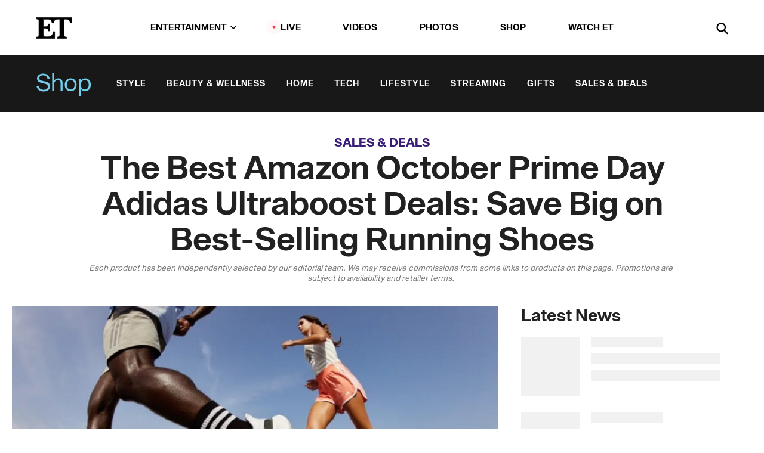

--- FILE ---
content_type: text/html; charset=utf-8
request_url: https://www.etonline.com/the-best-amazon-october-prime-day-adidas-ultraboost-deals-save-big-on-best-selling-running-shoes
body_size: 20631
content:
<!DOCTYPE html><html lang="en"><head><meta charSet="utf-8" data-next-head=""/><meta name="viewport" content="width=device-width" data-next-head=""/><link rel="dns-prefetch" href="//global.ketchcdn.com" data-next-head=""/><link rel="dns-prefetch" href="//cdn.privacy.paramount.com" data-next-head=""/><script type="text/javascript" data-next-head="">
          !function() {
            window.semaphore = window.semaphore || [];
            window.ketch = function() {
              window.semaphore.push(arguments)
            };
            var e = document.createElement("script");
            e.type = "text/javascript";
            e.src = "https://global.ketchcdn.com/web/v3/config/cbs_media_ventures/etonline/boot.js";
            e.async = 1;
            document.getElementsByTagName("head")[0].appendChild(e);
          }();
          </script><script type="text/javascript" data-next-head="">
          (function(a){
            var w=window,b='cbsoptanon',q='cmd',r='config';
            w[b] = w[b] ? w[b] : {};
            w[b][q] = w[b][q] ? w[b][q] : [];
            w[b][r] = w[b][r] ? w[b][r] : [];
            
            a.forEach(function(z){
              w[b][z] = w[b][z] || function(){
                var c=arguments;
                w[b][q].push(function(){
                  w[b][z].apply(w[b],c);
                })
              }
            });
          })(["onScriptsReady","onAdsReady"]);
          </script><script async="" id="optanon-request" type="text/javascript" src="//cdn.privacy.paramount.com/dist/optanon-v2.0.0.js" data-next-head=""></script><link rel="amphtml" href="https://www.etonline.com/the-best-amazon-october-prime-day-adidas-ultraboost-deals-save-big-on-best-selling-running-shoes?amp" data-next-head=""/><meta itemProp="image" content="https://www.etonline.com/sites/default/files/styles/1280x720/public/images/2023-09/adidas.jpeg?h=6a02e980" data-next-head=""/><meta itemProp="name" content="The Best Amazon October Prime Day Adidas Ultraboost Deals: Save Big on Best-Selling Running Shoes " data-next-head=""/><meta name="apple-mobile-web-app-capable" content="yes" data-next-head=""/><meta name="google-site-verification" content="hKpIt34FKZ_qMU81xUdLUw2YzuyZY1pS76p0622Hc7w" data-next-head=""/><meta property="og:image:alt" content="Adidas Ultraboosts" data-next-head=""/><title data-next-head="">The Best Amazon October Prime Day Adidas Ultraboost Deals: Save Big on Best-Selling Running Shoes  | Entertainment Tonight</title><meta name="description" content="Keep moving this fall and snag best-selling Adidas Ultraboost running shoes majorly on sale during Prime Day." data-next-head=""/><meta property="og:description" content="Keep moving this fall and snag best-selling Adidas Ultraboost running shoes majorly on sale during Prime Day." data-next-head=""/><meta name="twitter:description" content="Keep moving this fall and snag best-selling Adidas Ultraboost running shoes majorly on sale during Prime Day." data-next-head=""/><meta name="title" content="The Best Amazon October Prime Day Adidas Ultraboost Deals: Save Big on Best-Selling Running Shoes  | Entertainment Tonight" data-next-head=""/><meta property="og:title" content="Run to the Best October Prime Day Adidas Ultraboost Deals" data-next-head=""/><meta property="og:site_name" content="Entertainment Tonight" data-next-head=""/><meta property="og:url" content="https://www.etonline.com/the-best-amazon-october-prime-day-adidas-ultraboost-deals-save-big-on-best-selling-running-shoes" data-next-head=""/><meta property="og:image" content="https://www.etonline.com/sites/default/files/styles/1280x720/public/images/2023-09/adidas.jpeg?h=6a02e980" data-next-head=""/><meta property="og:image:width" content="1280" data-next-head=""/><meta property="og:image:height" content="720" data-next-head=""/><meta property="og:type" content="Article" data-next-head=""/><meta name="twitter:title" content="Run to the Best October Prime Day Adidas Ultraboost Deals" data-next-head=""/><meta name="twitter:site" content="@etnow" data-next-head=""/><meta name="twitter:site:id" content="23603092" data-next-head=""/><meta name="twitter:url" content="https://www.etonline.com/the-best-amazon-october-prime-day-adidas-ultraboost-deals-save-big-on-best-selling-running-shoes" data-next-head=""/><meta name="twitter:card" content="summary_large_image" data-next-head=""/><meta name="twitter:image" content="https://www.etonline.com/sites/default/files/styles/1280x720/public/images/2023-09/adidas.jpeg?h=6a02e980" data-next-head=""/><meta name="twitter:image:width" content="1280" data-next-head=""/><meta name="twitter:image:height" content="720" data-next-head=""/><meta property="fb:pages" content="106843036179" data-next-head=""/><meta property="fb:admins" content="3111204" data-next-head=""/><meta property="fb:app_id" content="145337045558621" data-next-head=""/><meta name="article:opinion" content="false" data-next-head=""/><link rel="canonical" href="https://www.etonline.com/the-best-amazon-october-prime-day-adidas-ultraboost-deals-save-big-on-best-selling-running-shoes" data-next-head=""/><meta name="keywords" content="Entertainment Tonight, Shop, , Shopping, Shoes, Amazon October Prime Day" data-next-head=""/><meta name="robots" content="index" data-next-head=""/><meta name="robots" content="follow" data-next-head=""/><meta name="robots" content="max-image-preview:large" data-next-head=""/><link rel="alternate" type="application/rss+xml" href="https://www.etonline.com/shop/rss" data-next-head=""/><script type="application/ld+json" data-next-head="">{"@context":"http://schema.org","@type":"NewsArticle","articleSection":"News","author":[{"name":"Dania Nasib","@type":"Person","url":"https://www.etonline.com/etonline-staff/dania-nasib-207444"}],"dateModified":"2023-10-11T11:46:28-0700","datePublished":"2023-10-11T11:46:28-0700","description":"Keep moving this fall and snag best-selling Adidas Ultraboost running shoes majorly on sale during Prime Day.","headline":"The Best Amazon October Prime Day Adidas Ultraboost Deals: Save Big on Best-Selling Running Shoes ","keywords":["Shopping","Shoes","Amazon October Prime Day","Shop"],"mainEntityOfPage":{"@type":"WebPage","@id":"https://www.etonline.com/the-best-amazon-october-prime-day-adidas-ultraboost-deals-save-big-on-best-selling-running-shoes","name":"The Best Amazon October Prime Day Adidas Ultraboost Deals: Save Big on Best-Selling Running Shoes ","url":"https://www.etonline.com/the-best-amazon-october-prime-day-adidas-ultraboost-deals-save-big-on-best-selling-running-shoes"},"name":"Entertainment Tonight","publisher":{"name":"Entertainment Tonight","@type":"Organization","url":"https://www.etonline.com","sameAs":["https://www.facebook.com/EntertainmentTonight","https://www.instagram.com/entertainmenttonight/","https://twitter.com/etnow","https://www.youtube.com/entertainmenttonight","https://en.wikipedia.org/wiki/Entertainment_Tonight"],"logo":{"@type":"ImageObject","url":"https://www.etonline.com/themes/custom/et/logo.png","width":"152","height":"152"}},"url":"https://www.etonline.com/the-best-amazon-october-prime-day-adidas-ultraboost-deals-save-big-on-best-selling-running-shoes","image":{"@context":"https://schema.org","@type":"ImageObject","url":"https://www.etonline.com/sites/default/files/styles/1280x720/public/images/2023-09/adidas.jpeg?h=6a02e980","height":720,"width":1280,"thumbnailUrl":"https://www.etonline.com/sites/default/files/styles/1280x720/public/images/2023-09/adidas.jpeg?h=6a02e980&width=753"},"associatedMedia":{"@context":"https://schema.org","@type":"ImageObject","url":"https://www.etonline.com/sites/default/files/styles/1280x720/public/images/2023-09/adidas.jpeg?h=6a02e980","height":720,"width":1280,"thumbnailUrl":"https://www.etonline.com/sites/default/files/styles/1280x720/public/images/2023-09/adidas.jpeg?h=6a02e980&width=753"},"itemListElement":[{"@type":"ListItem","position":1,"url":"https://amzn.to/3NUna9M","image":"https://www.etonline.com/sites/default/files/styles/default/public/images/2024-01/Screenshot%202024-01-08%20at%204.04.55%20PM.png.jpg"},{"@type":"ListItem","position":2,"url":"https://amzn.to/3WDgAt8","image":"https://www.etonline.com/sites/default/files/styles/default/public/images/2023-10/Screenshot_2023-10-11_at_2.39.37_PM-removebg-preview.png.jpg"},{"@type":"ListItem","position":3,"url":"https://amzn.to/3XaHfwq","image":"https://www.etonline.com/sites/default/files/styles/default/public/images/2024-09/Screenshot_2024-09-06_at_6.28.11_PM-removebg-preview.png.jpg"},{"@type":"ListItem","position":4,"url":"https://amzn.to/4aIYSZI","image":"https://www.etonline.com/sites/default/files/styles/default/public/images/2024-04/Screenshot_2024-04-19_at_5.06.02_PM-removebg-preview.png.jpg"},{"@type":"ListItem","position":5,"url":"https://amzn.to/48GNPzE","image":"https://www.etonline.com/sites/default/files/styles/default/public/images/2023-10/Screenshot_2023-10-11_at_2.11.44_PM-removebg-preview.png.jpg"},{"@type":"ListItem","position":6,"url":"https://amzn.to/4cY2o3a","image":"https://www.etonline.com/sites/default/files/styles/default/public/images/2023-07/Screen%20Shot%202023-07-12%20at%2010.59.21%20AM.png.jpg"},{"@type":"ListItem","position":7,"url":"https://amzn.to/48RGIV6","image":"https://www.etonline.com/sites/default/files/styles/default/public/images/2023-05/Screen%20Shot%202023-05-19%20at%204.53.43%20PM.png.jpg"}]}</script><link rel="preload" as="image" imageSrcSet="https://www.etonline.com/sites/default/files/styles/1280x720/public/images/2023-09/adidas.jpeg?h=6a02e980&amp;width=1024&amp;quality=80 1x" data-next-head=""/><meta charSet="utf-8"/><meta http-equiv="content-language" content="en_US"/><link rel="dns-prefetch" href="//cdn.cookielaw.org"/><link rel="dns-prefetch" href="//cdn.privacy.paramount.com"/><link rel="apple-touch-icon" sizes="57x57" href="/img/favicons/apple-icon-57x57.png"/><link rel="apple-touch-icon" sizes="60x60" href="/img/favicons/apple-icon-60x60.png"/><link rel="apple-touch-icon" sizes="72x72" href="/img/favicons/apple-icon-72x72.png"/><link rel="apple-touch-icon" sizes="76x76" href="/img/favicons/apple-icon-76x76.png"/><link rel="apple-touch-icon" sizes="114x114" href="/img/favicons/apple-icon-114x114.png"/><link rel="apple-touch-icon" sizes="120x120" href="/img/favicons/apple-icon-120x120.png"/><link rel="apple-touch-icon" sizes="144x144" href="/img/favicons/apple-icon-144x144.png"/><link rel="apple-touch-icon" sizes="152x152" href="/img/favicons/apple-icon-152x152.png"/><link rel="apple-touch-icon" sizes="180x180" href="/img/favicons/apple-icon-180x180.png"/><link rel="icon" type="image/png" sizes="192x192" href="/img/favicons/android-icon-192x192.png"/><link rel="icon" type="image/png" sizes="32x32" href="/img/favicons/favicon-32x32.png"/><link rel="icon" type="image/png" sizes="96x96" href="/img/favicons/favicon-96x96.png"/><link rel="icon" type="image/png" sizes="16x16" href="/img/favicons/favicon-16x16.png"/><link rel="shortcut icon" type="image/x-icon" href="/favicon.ico"/><meta name="msapplication-TileImage" content="/img/favicons/ms-icon-144x144.png"/><link rel="preconnect" href="https://www.etonline.com"/><link rel="preload" href="/fonts/sequel_sans/sequelsans-bookbody-webfont.woff2" as="font" type="font/woff2" crossorigin="true"/><link rel="preload" href="/fonts/sequel_sans/sequelsans-semiboldhead-webfont.woff2" as="font" type="font/woff2" crossorigin="true"/><link rel="preload" href="/fonts/sequel_sans/sequelsans-boldhead-webfont.woff2" as="font" type="font/woff2" crossorigin="true"/><link rel="preload" href="/fonts/sequel_sans/sequelsans-lightbody-webfont.woff2" as="font" type="font/woff2" crossorigin="true"/><link rel="preload" href="/fonts/sequel_sans/sequelsans-lighthead-webfont.woff2" as="font" type="font/woff2" crossorigin="true"/><link rel="preload" href="/fonts/sequel_sans/sequelsans-bookhead-webfont.woff2" as="font" type="font/woff2" crossorigin="true"/><link rel="preload" href="/fonts/sequel_sans/sequelsans-semiboldbody-webfont.woff2" as="font" type="font/woff2" crossorigin="true"/><link rel="preload" href="/fonts/sequel_sans/sequelsans-romanbody-webfont.woff2" as="font" type="font/woff2" crossorigin="true"/><link rel="preload" href="/fonts/sequel_sans/sequelsans-boldbody-webfont.woff2" as="font" type="font/woff2" crossorigin="true"/><link rel="preload" href="/fonts/sequel_sans/sequelsans-mediumbody-webfont.woff2" as="font" type="font/woff2" crossorigin="true"/><link rel="preload" href="/fonts/sequel_sans/sequelsans-mediumhead-webfont.woff2" as="font" type="font/woff2" crossorigin="true"/><meta property="fb:app_id" content="145337045558621"/><meta property="fb:admins" content="3111204"/><meta property="fb:pages" content="106843036179"/><meta property="og:site_name" content="Entertainment Tonight"/><meta name="twitter:site" content="@etnow"/><meta name="twitter:site:id" content="23603092"/><meta name="twitter:creator" content="@etnow"/><link rel="manifest" crossorigin="use-credentials" href="/manifest.json"/><meta name="theme-color" content="#fff"/><meta name="msapplication-TileColor" content="#fd005b"/><noscript><style>.submenu-with-subqueue, .submenu { display: block !important; }</style></noscript><script id="utag-isSPA">var utag_data = window.utag_data || {}; window.utag_data.isSPA = true;</script><link rel="preload" href="/_next/static/css/bf2a48180e14e611.css" as="style"/><link rel="stylesheet" href="/_next/static/css/bf2a48180e14e611.css" data-n-g=""/><noscript data-n-css=""></noscript><script defer="" nomodule="" src="/_next/static/chunks/polyfills-42372ed130431b0a.js"></script><script defer="" src="/_next/static/chunks/8540.f946d41e093433bd.js"></script><script defer="" src="/_next/static/chunks/7469.a65441ba8e2ae64e.js"></script><script defer="" src="/_next/static/chunks/672.6413559a4c0374ce.js"></script><script defer="" src="/_next/static/chunks/03890d9e-c7dc52b197fe5cc0.js"></script><script defer="" src="/_next/static/chunks/1219-3eb675ecd2a73cd0.js"></script><script defer="" src="/_next/static/chunks/4226.ae1ade28a68c7c8b.js"></script><script defer="" src="/_next/static/chunks/5800.75e8ac614f8f73d3.js"></script><script defer="" src="/_next/static/chunks/5648.1be7eaac56998a16.js"></script><script defer="" src="/_next/static/chunks/8827-dfdf2947beb6464a.js"></script><script defer="" src="/_next/static/chunks/3259.f315cac775237b1c.js"></script><script defer="" src="/_next/static/chunks/7048.fd77181949919180.js"></script><script defer="" src="/_next/static/chunks/9428.35e8e5b42b93cdee.js"></script><script src="/_next/static/chunks/webpack-663b78308d75e97a.js" defer=""></script><script src="/_next/static/chunks/framework-97862ef36bc4065f.js" defer=""></script><script src="/_next/static/chunks/main-f47cad7d2440de01.js" defer=""></script><script src="/_next/static/chunks/pages/_app-81c29bc07b709f21.js" defer=""></script><script src="/_next/static/chunks/8220-8c3b7d4a24781c26.js" defer=""></script><script src="/_next/static/chunks/6960-ed4ab36c865fd8f9.js" defer=""></script><script src="/_next/static/chunks/2774-ee8e425e4d9db610.js" defer=""></script><script src="/_next/static/chunks/4899-60702dea61a0f3e4.js" defer=""></script><script src="/_next/static/chunks/1669-52bf1806a1916c32.js" defer=""></script><script src="/_next/static/chunks/6720-4af53b8a0f1951a1.js" defer=""></script><script src="/_next/static/chunks/6982-8aad6155a7045f30.js" defer=""></script><script src="/_next/static/chunks/9682-4863a7dbb922173d.js" defer=""></script><script src="/_next/static/chunks/8185-107f9c12e2ef66ab.js" defer=""></script><script src="/_next/static/chunks/6612-0c458567c00d72e0.js" defer=""></script><script src="/_next/static/chunks/pages/%5B...alias%5D-88596a302b6f125d.js" defer=""></script><script src="/_next/static/etonline/_buildManifest.js" defer=""></script><script src="/_next/static/etonline/_ssgManifest.js" defer=""></script></head><body class="skybox-auto-collapse"><div id="__next"><div class="page--article"><div class="main-menu__sticky" style="top:0px"><div class="header__wrapper "><header id="header" class="header affix-top header--shop"><div class="header__container " style="transform:translateY(0px)"><div class="header__shop"><a href="/shop" class="header__shop__title">Shop</a><nav class="shop-menu"><ul class="shop-menu__items"><li class="shop-menu__item"><a href="/shop/style" class="shop-menu__link " data-active="false">Style</a></li><li class="shop-menu__item"><a href="/shop/beauty-wellness" class="shop-menu__link " data-active="false">Beauty &amp; Wellness</a></li><li class="shop-menu__item"><a href="/shop/home" class="shop-menu__link " data-active="false">Home</a></li><li class="shop-menu__item"><a href="/shop/tech" class="shop-menu__link " data-active="false">Tech</a></li><li class="shop-menu__item"><a href="/shop/lifestyle" class="shop-menu__link " data-active="false">Lifestyle</a></li><li class="shop-menu__item"><a href="/shop/streaming" class="shop-menu__link " data-active="false">Streaming</a></li><li class="shop-menu__item"><a href="/shop/gifts" class="shop-menu__link " data-active="false">Gifts</a></li><li class="shop-menu__item"><a href="/shop/sales-deals" class="shop-menu__link " data-active="false">Sales &amp; Deals</a></li></ul></nav></div><div class="header__main"><div class="header__column-left"><a href="/" aria-label="ET Online Homepage" class="header__logo"><svg viewBox="0 0 87 51"><path d="M86.989 0l-44.65.002L0 0v3.451c2.23 0 3.879.235 4.946.7 1.066.464 1.745 1.101 2.034 1.917.29.818.432 1.951.432 3.406v32.048c0 2.207-.45 3.761-1.355 4.663-.902.902-2.92 1.354-6.048 1.356V51h45.863V34.224h-3.53c-.598 3.882-1.654 6.735-3.164 8.56-1.512 1.82-3.048 2.951-4.61 3.387-1.612.443-3.278.664-4.95.658h-4.1c-1.832 0-3.242-.137-4.234-.415-.992-.276-1.706-.723-2.143-1.343-.467-.688-.746-1.484-.81-2.313-.1-.928-.15-2.394-.15-4.4V26.37h5.267c1.792 0 3.105.152 3.97.449.86.3 1.55.951 1.897 1.791.403.895.657 2.275.756 4.158h3.463V15.8H29.92c-.126 1.881-.364 3.263-.716 4.138-.311.845-.988 1.506-1.843 1.791-.875.317-2.206.472-3.989.47h-5.19V4.177h9.56c2.539 0 4.437.145 5.696.436 1.26.29 2.402 1.066 3.425 2.33 1.016 1.266 1.913 3.366 2.69 6.3l3.997.035c.15-3.159.758-4.29 1.824-5.807 1.067-1.519 2.303-2.449 3.707-2.785 1.404-.335 3.174-.509 5.306-.509H58.1v37.346c0 2.207-.452 3.761-1.358 4.663-.894.897-1.469 1.356-4.606 1.356V51h22.683v-3.453c-2.133 0-2.296-.225-3.404-.672-1.103-.448-1.8-1.085-2.103-1.9-.302-.814-.45-1.96-.45-3.438V4.176h4.765c1.437-.024 2.868.156 4.258.529 1.23.351 2.378 1.28 3.441 2.781 1.066 1.503 1.765 2.63 2.093 5.79H87" mask="url(#prefix__b)"></path></svg></a></div><nav class="header__column-center "><ul class="main-menu"><li class="main-menu__item main-menu__item--entertainment main-menu__item--submenu-closed"><a href="/news" class="main-menu__link dropdown-toggle" data-toggle="dropdown" aria-expanded="false">Entertainment<svg width="10" height="6" viewBox="0 0 10 6" aria-hidden="true"><path fill="none" fill-rule="evenodd" stroke-linecap="round" stroke-width="1.5" d="M9 1L5 5 1 1"></path></svg></a><div style="height:60rem" class="submenu-with-subqueue main-menu__submenu-with-subqueue"><div class="submenu-with-subqueue__scrollable main-menu__submenu-with-subqueue__scrollable"><ul class="main-menu__submenu submenu"><li class="main-menu__item main-menu__item--latestvideos submenu__item main-menu__submenu__item"><a href="/video" class="main-menu__link main-menu__submenu__link submenu__link">Latest Videos</a></li><li class="main-menu__item main-menu__item--articles submenu__item main-menu__submenu__item"><a href="/news" class="main-menu__link main-menu__submenu__link submenu__link">Articles</a></li><li class="main-menu__item main-menu__item--tv submenu__item main-menu__submenu__item"><a href="/latest/tv" class="main-menu__link main-menu__submenu__link submenu__link">TV</a></li><li class="main-menu__item main-menu__item--etvaultunlocked submenu__item main-menu__submenu__item"><a href="/latest/news/et-vault-unlocked" class="main-menu__link main-menu__submenu__link submenu__link">ET Vault Unlocked</a></li><li class="main-menu__item main-menu__item--music submenu__item main-menu__submenu__item"><a href="/latest/music" class="main-menu__link main-menu__submenu__link submenu__link">Music</a></li><li class="main-menu__item main-menu__item--awards submenu__item main-menu__submenu__item"><a href="/latest/awards" class="main-menu__link main-menu__submenu__link submenu__link">Awards</a></li><li class="main-menu__item main-menu__item--movies submenu__item main-menu__submenu__item"><a href="/latest/movies" class="main-menu__link main-menu__submenu__link submenu__link">Movies</a></li><li class="main-menu__item main-menu__item--newsletter submenu__item main-menu__submenu__item"><a href="https://www.etonline.com/newsletters" class="main-menu__link main-menu__submenu__link submenu__link">Newsletter</a></li><button class="main-menu__mobile-close-button submenu-with-subqueue__mobile-close-button"><span class="sr-only">Close Menu</span><div></div></button></ul></div></div></li><li class="main-menu__item main-menu__item--live "><span class="live-flag__circle live-flag__circle--pulse"></span><a href="/live" class="main-menu__link">LIVE</a></li><li class="main-menu__item main-menu__item--videos "><a href="/video" class="main-menu__link" target="_self">Videos</a></li><li class="main-menu__item main-menu__item--photos"><a href="/gallery" class="main-menu__link">Photos</a></li><li class="main-menu__item main-menu__item--shop "><a href="/shop" class="main-menu__link">Shop</a></li><li class="main-menu__item main-menu__item--watchet "><a href="/showfinder" class="main-menu__link" target="_blank">Watch ET</a></li></ul></nav><div class="header__column-right"><div class="header__search" aria-labelledby="open-dialog-label"><div class="header__page-mask hide"></div><form class="header__search-form hide" action="/search" method="get" accept-charset="UTF-8" role="dialog" aria-modal="true" aria-labelledby="dialog-label"><button type="submit" class="header__search-form__search-icon"><span id="dialog-label" class="sr-only">Search</span><div></div></button><input id="header-search-input" class="header__search-form__input" title="Enter the terms you wish to search for." placeholder="Search" type="search" name="keywords" size="15" maxLength="128" tabindex="-1" value=""/><button id="header-search-close" type="button" class="header__search-form__button header__search-form__button--close"><span class="sr-only">Close Form</span><div></div></button></form><button type="button" class="header__search-form__button header__search-form__button--open"><span id="open-dialog-label" class="sr-only">Open Search Form</span><div></div></button></div></div></div></div></header></div></div><div class="wrap-site"><main><div class="content article shop"><div class="top-container"><div class="content__category"><a href="/shop/sales-deals">Sales &amp; Deals</a></div><h1 class="content__title">The Best Amazon October Prime Day Adidas Ultraboost Deals: Save Big on Best-Selling Running Shoes </h1><div class="content__disclaimer article" data-nosnippet="true">Each product has been independently selected by our editorial team. We may receive commissions from some links to products on this page. Promotions are subject to availability and retailer terms.  </div></div><div class="site-bg article-columns"><div class="article-column article-column--left"><div class="content__header-img centered"><div class="content__header-img-wrapper"><div class="content__header-img-wrap"><picture><source media="(max-width: 375px)" srcSet="https://www.etonline.com/sites/default/files/styles/1280x720/public/images/2023-09/adidas.jpeg?h=6a02e980"/><div class="img-full "><span style="box-sizing:border-box;display:inline-block;overflow:hidden;width:initial;height:initial;background:none;opacity:1;border:0;margin:0;padding:0;position:relative;max-width:100%"><span style="box-sizing:border-box;display:block;width:initial;height:initial;background:none;opacity:1;border:0;margin:0;padding:0;max-width:100%"><img style="display:block;max-width:100%;width:initial;height:initial;background:none;opacity:1;border:0;margin:0;padding:0" alt="" aria-hidden="true" src="data:image/svg+xml,%3csvg%20xmlns=%27http://www.w3.org/2000/svg%27%20version=%271.1%27%20width=%271280%27%20height=%27720%27/%3e"/></span><img alt="Adidas Ultraboosts" srcSet="https://www.etonline.com/sites/default/files/styles/1280x720/public/images/2023-09/adidas.jpeg?h=6a02e980&amp;width=1024&amp;quality=80 1x" src="https://www.etonline.com/sites/default/files/styles/1280x720/public/images/2023-09/adidas.jpeg?h=6a02e980&amp;width=1024&amp;quality=80" decoding="async" data-nimg="intrinsic" style="position:absolute;top:0;left:0;bottom:0;right:0;box-sizing:border-box;padding:0;border:none;margin:auto;display:block;width:0;height:0;min-width:100%;max-width:100%;min-height:100%;max-height:100%;background-size:cover;background-position:0% 0%;filter:blur(20px);background-image:url(&quot;https://www.etonline.com/sites/default/files/styles/1280x720/public/images/2023-09/adidas.jpeg?h=6a02e980&amp;blur=50&amp;width=2&quot;)"/><noscript><img alt="Adidas Ultraboosts" loading="eager" decoding="async" data-nimg="intrinsic" style="position:absolute;top:0;left:0;bottom:0;right:0;box-sizing:border-box;padding:0;border:none;margin:auto;display:block;width:0;height:0;min-width:100%;max-width:100%;min-height:100%;max-height:100%" srcSet="https://www.etonline.com/sites/default/files/styles/1280x720/public/images/2023-09/adidas.jpeg?h=6a02e980&amp;width=1024&amp;quality=80 1x" src="https://www.etonline.com/sites/default/files/styles/1280x720/public/images/2023-09/adidas.jpeg?h=6a02e980&amp;width=1024&amp;quality=80"/></noscript></span></div></picture></div><div class="content__header-img-caption-wrap"><span class="content__header-image-credit">Adidas</span></div></div></div><div class="content__body"><div class="content__byline"><div class="content__byline-author">By<!-- --> <a href="/etonline-staff/dania-nasib-207444" aria-label="Biography of Dania Nasib">Dania Nasib</a></div><div class="content__byline-date"><div>Published: <!-- -->11:46 AM PDT, October 11, 2023</div></div><div class="content__share expanded"><div class="share_social-btn-parent"><div class="share__btn-group"><span class="social-tooltip is-hidden undefined"></span><div><div style="border:0;clip:rect(0 0 0 0);height:1px;margin:-1px;overflow:hidden;white-space:nowrap;padding:0;width:1px;position:absolute" role="log" aria-live="assertive"></div><div style="border:0;clip:rect(0 0 0 0);height:1px;margin:-1px;overflow:hidden;white-space:nowrap;padding:0;width:1px;position:absolute" role="log" aria-live="assertive"></div><div style="border:0;clip:rect(0 0 0 0);height:1px;margin:-1px;overflow:hidden;white-space:nowrap;padding:0;width:1px;position:absolute" role="log" aria-live="polite"></div><div style="border:0;clip:rect(0 0 0 0);height:1px;margin:-1px;overflow:hidden;white-space:nowrap;padding:0;width:1px;position:absolute" role="log" aria-live="polite"></div></div><button type="button" class="share__social-btn share__social-btn--facebook" aria-label="Share The Best Amazon October Prime Day Adidas Ultraboost Deals: Save Big on Best-Selling Running Shoes  to Facebook"><div></div></button><button type="button" class="share__social-btn share__social-btn--twitter" aria-label="Share The Best Amazon October Prime Day Adidas Ultraboost Deals: Save Big on Best-Selling Running Shoes  to Twitter"><div></div></button><button type="button" class="share__social-btn share__social-btn--reddit" aria-label="Share The Best Amazon October Prime Day Adidas Ultraboost Deals: Save Big on Best-Selling Running Shoes  to Reddit"><div></div></button><button type="button" class="share__social-btn share__social-btn--flipboard" aria-label="Share The Best Amazon October Prime Day Adidas Ultraboost Deals: Save Big on Best-Selling Running Shoes  to Flipboard"><div></div></button><button type="button" class="share__social-btn share__social-btn--link" aria-label="Copy link to Clipboard"><div></div></button><button type="button" class="share__social-btn share__social-btn--share" aria-label="Native Share"><div></div></button></div></div></div></div><h2 class="content__subheading">Keep moving this fall and snag best-selling Adidas Ultraboost running shoes majorly on sale during Prime Day.</h2><div class="content__body-main"><div class="ctd-body"><div data-ad-ref="mobile-incontent-social" class="mobile-incontent-social bidbarrel-ad" aria-hidden="true"></div><p><span>The first days of fall have arrived, and they are truly a breath of fresh air. Fall is a great time to run &ndash; for beginners and advanced runners alike. The sticky, humid days of exercising outdoors are gone, making now the perfect time to upgrade your </span><a href="https://www.etonline.com/the-10-best-workout-shoes-for-women-to-crush-every-type-of-workout-197802" rel="" target="_blank">workout footwear</a><span>.&nbsp;</span></p><p><span>Adidas Ultraboosts&nbsp;consistently make the lists for&nbsp;</span><a href="https://www.etonline.com/the-15-best-running-shoes-for-women-shop-adidas-nike-saucony-hoka-and-more-for-winter-135440" target="_blank">best running shoes</a><span>.&nbsp;The cushioned running sneaker&nbsp;is an&nbsp;ultra-comfortable favorite,&nbsp;thanks to its signature cloud-like sole and solid arch support. Just in time to enjoy running in the new season, Adidas Utraboost running shoes&nbsp;are majorly on sale at Amazon. The running shoes&nbsp;for women are up to 59% off during Amazon October Prime Day.&nbsp;</span></p><div data-ad-ref="mobile-flex-plus-middle" class="bidbarrel-ad"></div><div class="shortcode listicle"><div id="adidas-women-s-ultraboost-22-running-shoe" class="listicle-anchor"></div><a href="https://amzn.to/3NUna9M" class="hide-on-desktop" rel="noopener noreferrer" target="_blank"><h2 class="listicle__title--mobile">Adidas Women&#x27;s Ultraboost 22 Running Shoe</h2></a><div class="listicle__image"><a href="https://amzn.to/3NUna9M" class="listicle__image_wrapper" rel="noopener noreferrer" target="_blank"><span style="box-sizing:border-box;display:inline-block;overflow:hidden;width:initial;height:initial;background:none;opacity:1;border:0;margin:0;padding:0;position:relative;max-width:100%"><span style="box-sizing:border-box;display:block;width:initial;height:initial;background:none;opacity:1;border:0;margin:0;padding:0;max-width:100%"><img style="display:block;max-width:100%;width:initial;height:initial;background:none;opacity:1;border:0;margin:0;padding:0" alt="" aria-hidden="true" src="data:image/svg+xml,%3csvg%20xmlns=%27http://www.w3.org/2000/svg%27%20version=%271.1%27%20width=%27640%27%20height=%27640%27/%3e"/></span><img alt="Adidas Women&#x27;s Ultraboost 22 Running Shoe" src="[data-uri]" decoding="async" data-nimg="intrinsic" class="listicle-img" style="position:absolute;top:0;left:0;bottom:0;right:0;box-sizing:border-box;padding:0;border:none;margin:auto;display:block;width:0;height:0;min-width:100%;max-width:100%;min-height:100%;max-height:100%;background-size:cover;background-position:0% 0%;filter:blur(20px);background-image:url(&quot;https://www.etonline.com/sites/default/files/styles/640xh/public/images/2024-01/Screenshot%202024-01-08%20at%204.04.55%20PM.png?blur=50&amp;width=2&quot;)"/><noscript><img alt="Adidas Women&#x27;s Ultraboost 22 Running Shoe" loading="lazy" decoding="async" data-nimg="intrinsic" style="position:absolute;top:0;left:0;bottom:0;right:0;box-sizing:border-box;padding:0;border:none;margin:auto;display:block;width:0;height:0;min-width:100%;max-width:100%;min-height:100%;max-height:100%" class="listicle-img" srcSet="https://www.etonline.com/sites/default/files/styles/640xh/public/images/2024-01/Screenshot%202024-01-08%20at%204.04.55%20PM.png?height=377&amp;width=640&amp;quality=80 1x, https://www.etonline.com/sites/default/files/styles/640xh/public/images/2024-01/Screenshot%202024-01-08%20at%204.04.55%20PM.png?height=377&amp;width=1024&amp;quality=80 2x" src="https://www.etonline.com/sites/default/files/styles/640xh/public/images/2024-01/Screenshot%202024-01-08%20at%204.04.55%20PM.png?height=377&amp;width=1024&amp;quality=80"/></noscript></span></a><div class="listicle__brand">Adidas</div></div><div class="listicle__details"><a href="https://amzn.to/3NUna9M" rel="noopener noreferrer" target="_blank"><h2 class="listicle__title--desktop hide-on-mobile">Adidas Women&#x27;s Ultraboost 22 Running Shoe</h2></a><div class="listicle__description"><p><!-- basic html -->Available in dozens of different colors, choose your favorite Ultraboost 22 and get up to 65% off.</p>
</div><div class="listicle-button"><div><p class="listicle__price"><s>$190</s> <span class="sale">$66</span></p><a href="https://amzn.to/3NUna9M" class="btn btn--brand btn--listicle" rel="noopener noreferrer" target="_blank"><span>Shop Now</span></a></div></div></div></div><div class="shortcode listicle"><div id="adidas-men-s-ultraboost-23-running-shoe" class="listicle-anchor"></div><a href="https://amzn.to/3WDgAt8" class="hide-on-desktop" rel="noopener noreferrer" target="_blank"><h2 class="listicle__title--mobile">Adidas Men&#x27;s Ultraboost 23 Running Shoe</h2></a><div class="listicle__image"><a href="https://amzn.to/3WDgAt8" class="listicle__image_wrapper" rel="noopener noreferrer" target="_blank"><span style="box-sizing:border-box;display:inline-block;overflow:hidden;width:initial;height:initial;background:none;opacity:1;border:0;margin:0;padding:0;position:relative;max-width:100%"><span style="box-sizing:border-box;display:block;width:initial;height:initial;background:none;opacity:1;border:0;margin:0;padding:0;max-width:100%"><img style="display:block;max-width:100%;width:initial;height:initial;background:none;opacity:1;border:0;margin:0;padding:0" alt="" aria-hidden="true" src="data:image/svg+xml,%3csvg%20xmlns=%27http://www.w3.org/2000/svg%27%20version=%271.1%27%20width=%27640%27%20height=%27582%27/%3e"/></span><img alt="Adidas Men&#x27;s Ultraboost 23 Running Shoe" src="[data-uri]" decoding="async" data-nimg="intrinsic" class="listicle-img" style="position:absolute;top:0;left:0;bottom:0;right:0;box-sizing:border-box;padding:0;border:none;margin:auto;display:block;width:0;height:0;min-width:100%;max-width:100%;min-height:100%;max-height:100%;background-size:cover;background-position:0% 0%;filter:blur(20px);background-image:url(&quot;https://www.etonline.com/sites/default/files/styles/640xh/public/images/2023-10/Screenshot_2023-10-11_at_2.39.37_PM-removebg-preview.png?blur=50&amp;width=2&quot;)"/><noscript><img alt="Adidas Men&#x27;s Ultraboost 23 Running Shoe" loading="lazy" decoding="async" data-nimg="intrinsic" style="position:absolute;top:0;left:0;bottom:0;right:0;box-sizing:border-box;padding:0;border:none;margin:auto;display:block;width:0;height:0;min-width:100%;max-width:100%;min-height:100%;max-height:100%" class="listicle-img" srcSet="https://www.etonline.com/sites/default/files/styles/640xh/public/images/2023-10/Screenshot_2023-10-11_at_2.39.37_PM-removebg-preview.png?height=377&amp;width=640&amp;quality=80 1x, https://www.etonline.com/sites/default/files/styles/640xh/public/images/2023-10/Screenshot_2023-10-11_at_2.39.37_PM-removebg-preview.png?height=377&amp;width=1024&amp;quality=80 2x" src="https://www.etonline.com/sites/default/files/styles/640xh/public/images/2023-10/Screenshot_2023-10-11_at_2.39.37_PM-removebg-preview.png?height=377&amp;width=1024&amp;quality=80"/></noscript></span></a><div class="listicle__brand">Amazon</div></div><div class="listicle__details"><a href="https://amzn.to/3WDgAt8" rel="noopener noreferrer" target="_blank"><h2 class="listicle__title--desktop hide-on-mobile">Adidas Men&#x27;s Ultraboost 23 Running Shoe</h2></a><div class="listicle__description"><p>The Adidas Ultraboost 23 showcases a snug-fitting upper designed to provide support and enhance movement.&nbsp;</p>
</div><div class="listicle-button"><div><p class="listicle__price"><s>$99</s> <span class="sale">$88</span></p><a href="https://amzn.to/3WDgAt8" class="btn btn--brand btn--listicle" rel="noopener noreferrer" target="_blank"><span>Shop Now</span></a></div></div></div></div><p><span>The Adidas Ultraboost is a max-cushioned, heavy-duty trainer for easy and recovery runs. Known for their comfort, sleek style and versatility, Adidas Ultraboosts can be worn for running errands, running to meet friends for a coffee, or actually going for a run. Not only are they comfortable and smooth-riding, but Ultraboosts are also quite attractive. Celebs from </span><a href="https://www.etonline.com/people/harry-styles" rel="" target="_blank">Harry Styles</a><span> and </span><a href="https://www.etonline.com/people/justin-bieber" rel="" target="_blank">Justin Bieber</a><span> to </span><a href="https://www.etonline.com/people/olivia-wilde" rel="" target="_blank">Olivia Wilde</a><span> and </span><a href="https://www.etonline.com/people/meghan-markle" rel="" target="_blank">Meghan Markle</a><span> have all worn Ultraboosts.&nbsp;</span></p><p><span>Run &mdash; don't walk &mdash; to catch the best Prime Day sneaker deals for </span><a data-link-format="text" data-link-region="body" data-link-subregion="ecom" data-link-type="skimlinks" data-promotional="true" href="https://www.etonline.com/the-best-sneakers-for-men-on-sale-during-amazon-prime-big-deal-days-shop-new-balance-adidas-reebok" rel="sponsored" target="_blank">men</a><span> and </span><a data-autotrack="false" data-link-format="text" data-link-region="body" data-link-subregion="ecom" data-link-type="skimlinks" data-promotional="true" href="https://www.etonline.com/the-best-sneaker-deals-for-women-to-shop-during-amazons-october-prime-day-adidas-reebok-and-more" rel="sponsored" target="_blank">women</a><span>. Ultraboosts and more Adidas shoes are currently steeply discounted, so you can give your beat-up running shoes a break and snag a new pair for the fall season.</span></p><div data-ad-ref="mpu-flex-inc" data-incremental="1" class="bidbarrel-ad"></div><div data-ad-ref="mobile-flex-plus-inc" data-incremental="1" class="bidbarrel-ad"></div><div class="shortcode listicle"><div id="adidas-men-s-racer-tr23-sneaker" class="listicle-anchor"></div><a href="https://amzn.to/3XaHfwq" class="hide-on-desktop" rel="noopener noreferrer" target="_blank"><h2 class="listicle__title--mobile">Adidas Men&#x27;s Racer Tr23 Sneaker</h2></a><div class="listicle__image"><a href="https://amzn.to/3XaHfwq" class="listicle__image_wrapper" rel="noopener noreferrer" target="_blank"><span style="box-sizing:border-box;display:inline-block;overflow:hidden;width:initial;height:initial;background:none;opacity:1;border:0;margin:0;padding:0;position:relative;max-width:100%"><span style="box-sizing:border-box;display:block;width:initial;height:initial;background:none;opacity:1;border:0;margin:0;padding:0;max-width:100%"><img style="display:block;max-width:100%;width:initial;height:initial;background:none;opacity:1;border:0;margin:0;padding:0" alt="" aria-hidden="true" src="data:image/svg+xml,%3csvg%20xmlns=%27http://www.w3.org/2000/svg%27%20version=%271.1%27%20width=%27640%27%20height=%27533%27/%3e"/></span><img alt="Adidas Men&#x27;s Racer Tr23 Sneaker" src="[data-uri]" decoding="async" data-nimg="intrinsic" class="listicle-img" style="position:absolute;top:0;left:0;bottom:0;right:0;box-sizing:border-box;padding:0;border:none;margin:auto;display:block;width:0;height:0;min-width:100%;max-width:100%;min-height:100%;max-height:100%;background-size:cover;background-position:0% 0%;filter:blur(20px);background-image:url(&quot;https://www.etonline.com/sites/default/files/styles/640xh/public/images/2024-09/Screenshot_2024-09-06_at_6.28.11_PM-removebg-preview.png?blur=50&amp;width=2&quot;)"/><noscript><img alt="Adidas Men&#x27;s Racer Tr23 Sneaker" loading="lazy" decoding="async" data-nimg="intrinsic" style="position:absolute;top:0;left:0;bottom:0;right:0;box-sizing:border-box;padding:0;border:none;margin:auto;display:block;width:0;height:0;min-width:100%;max-width:100%;min-height:100%;max-height:100%" class="listicle-img" srcSet="https://www.etonline.com/sites/default/files/styles/640xh/public/images/2024-09/Screenshot_2024-09-06_at_6.28.11_PM-removebg-preview.png?height=377&amp;width=640&amp;quality=80 1x, https://www.etonline.com/sites/default/files/styles/640xh/public/images/2024-09/Screenshot_2024-09-06_at_6.28.11_PM-removebg-preview.png?height=377&amp;width=1024&amp;quality=80 2x" src="https://www.etonline.com/sites/default/files/styles/640xh/public/images/2024-09/Screenshot_2024-09-06_at_6.28.11_PM-removebg-preview.png?height=377&amp;width=1024&amp;quality=80"/></noscript></span></a><div class="listicle__brand">Amazon</div></div><div class="listicle__details"><a href="https://amzn.to/3XaHfwq" rel="noopener noreferrer" target="_blank"><h2 class="listicle__title--desktop hide-on-mobile">Adidas Men&#x27;s Racer Tr23 Sneaker</h2></a><div class="listicle__description"><p>Find your running stride in style with the classically cool&nbsp;adidas Racer Tr23 Sneakers.<!-- basic html --></p>
</div><div class="listicle-button"><div><p class="listicle__price"><s>$80</s> <span class="sale">$44</span></p><a href="https://amzn.to/3XaHfwq" class="btn btn--brand btn--listicle" rel="noopener noreferrer" target="_blank"><span>Shop Now</span></a></div></div></div></div><div class="shortcode listicle"><div id="adidas-men-s-lite-racer-adapt-5-0-running-shoe" class="listicle-anchor"></div><a href="https://amzn.to/4aIYSZI" class="hide-on-desktop" rel="noopener noreferrer" target="_blank"><h2 class="listicle__title--mobile">adidas Men&#x27;s Lite Racer Adapt 5.0 Running Shoe</h2></a><div class="listicle__image"><a href="https://amzn.to/4aIYSZI" class="listicle__image_wrapper" rel="noopener noreferrer" target="_blank"><span style="box-sizing:border-box;display:inline-block;overflow:hidden;width:initial;height:initial;background:none;opacity:1;border:0;margin:0;padding:0;position:relative;max-width:100%"><span style="box-sizing:border-box;display:block;width:initial;height:initial;background:none;opacity:1;border:0;margin:0;padding:0;max-width:100%"><img style="display:block;max-width:100%;width:initial;height:initial;background:none;opacity:1;border:0;margin:0;padding:0" alt="" aria-hidden="true" src="data:image/svg+xml,%3csvg%20xmlns=%27http://www.w3.org/2000/svg%27%20version=%271.1%27%20width=%27640%27%20height=%27485%27/%3e"/></span><img alt="adidas Men&#x27;s Lite Racer Adapt 5.0 Running Shoe" src="[data-uri]" decoding="async" data-nimg="intrinsic" class="listicle-img" style="position:absolute;top:0;left:0;bottom:0;right:0;box-sizing:border-box;padding:0;border:none;margin:auto;display:block;width:0;height:0;min-width:100%;max-width:100%;min-height:100%;max-height:100%;background-size:cover;background-position:0% 0%;filter:blur(20px);background-image:url(&quot;https://www.etonline.com/sites/default/files/styles/640xh/public/images/2024-04/Screenshot_2024-04-19_at_5.06.02_PM-removebg-preview.png?blur=50&amp;width=2&quot;)"/><noscript><img alt="adidas Men&#x27;s Lite Racer Adapt 5.0 Running Shoe" loading="lazy" decoding="async" data-nimg="intrinsic" style="position:absolute;top:0;left:0;bottom:0;right:0;box-sizing:border-box;padding:0;border:none;margin:auto;display:block;width:0;height:0;min-width:100%;max-width:100%;min-height:100%;max-height:100%" class="listicle-img" srcSet="https://www.etonline.com/sites/default/files/styles/640xh/public/images/2024-04/Screenshot_2024-04-19_at_5.06.02_PM-removebg-preview.png?height=377&amp;width=640&amp;quality=80 1x, https://www.etonline.com/sites/default/files/styles/640xh/public/images/2024-04/Screenshot_2024-04-19_at_5.06.02_PM-removebg-preview.png?height=377&amp;width=1024&amp;quality=80 2x" src="https://www.etonline.com/sites/default/files/styles/640xh/public/images/2024-04/Screenshot_2024-04-19_at_5.06.02_PM-removebg-preview.png?height=377&amp;width=1024&amp;quality=80"/></noscript></span></a><div class="listicle__brand">Amazon</div></div><div class="listicle__details"><a href="https://amzn.to/4aIYSZI" rel="noopener noreferrer" target="_blank"><h2 class="listicle__title--desktop hide-on-mobile">adidas Men&#x27;s Lite Racer Adapt 5.0 Running Shoe</h2></a><div class="listicle__description"><p>The Adidas Lite Racer slip-on sneakers are minimalist running shoes with a ventilated mesh upper.<!-- basic html --></p>
</div><div class="listicle-button"><div><p class="listicle__price"><s>$70</s> <span class="sale">$67</span></p><a href="https://amzn.to/4aIYSZI" class="btn btn--brand btn--listicle" rel="noopener noreferrer" target="_blank"><span>Shop Now</span></a></div></div></div></div><div class="shortcode listicle"><div id="adidas-women-s-racer-tr23-sneaker" class="listicle-anchor"></div><a href="https://amzn.to/48GNPzE" class="hide-on-desktop" rel="noopener noreferrer" target="_blank"><h2 class="listicle__title--mobile">adidas Women&#x27;s Racer Tr23 Sneaker</h2></a><div class="listicle__image"><a href="https://amzn.to/48GNPzE" class="listicle__image_wrapper" rel="noopener noreferrer" target="_blank"><span style="box-sizing:border-box;display:inline-block;overflow:hidden;width:initial;height:initial;background:none;opacity:1;border:0;margin:0;padding:0;position:relative;max-width:100%"><span style="box-sizing:border-box;display:block;width:initial;height:initial;background:none;opacity:1;border:0;margin:0;padding:0;max-width:100%"><img style="display:block;max-width:100%;width:initial;height:initial;background:none;opacity:1;border:0;margin:0;padding:0" alt="" aria-hidden="true" src="data:image/svg+xml,%3csvg%20xmlns=%27http://www.w3.org/2000/svg%27%20version=%271.1%27%20width=%27640%27%20height=%27598%27/%3e"/></span><img alt="adidas Women&#x27;s Racer Tr23 Sneaker" src="[data-uri]" decoding="async" data-nimg="intrinsic" class="listicle-img" style="position:absolute;top:0;left:0;bottom:0;right:0;box-sizing:border-box;padding:0;border:none;margin:auto;display:block;width:0;height:0;min-width:100%;max-width:100%;min-height:100%;max-height:100%;background-size:cover;background-position:0% 0%;filter:blur(20px);background-image:url(&quot;https://www.etonline.com/sites/default/files/styles/640xh/public/images/2023-10/Screenshot_2023-10-11_at_2.11.44_PM-removebg-preview.png?blur=50&amp;width=2&quot;)"/><noscript><img alt="adidas Women&#x27;s Racer Tr23 Sneaker" loading="lazy" decoding="async" data-nimg="intrinsic" style="position:absolute;top:0;left:0;bottom:0;right:0;box-sizing:border-box;padding:0;border:none;margin:auto;display:block;width:0;height:0;min-width:100%;max-width:100%;min-height:100%;max-height:100%" class="listicle-img" srcSet="https://www.etonline.com/sites/default/files/styles/640xh/public/images/2023-10/Screenshot_2023-10-11_at_2.11.44_PM-removebg-preview.png?height=377&amp;width=640&amp;quality=80 1x, https://www.etonline.com/sites/default/files/styles/640xh/public/images/2023-10/Screenshot_2023-10-11_at_2.11.44_PM-removebg-preview.png?height=377&amp;width=1024&amp;quality=80 2x" src="https://www.etonline.com/sites/default/files/styles/640xh/public/images/2023-10/Screenshot_2023-10-11_at_2.11.44_PM-removebg-preview.png?height=377&amp;width=1024&amp;quality=80"/></noscript></span></a><div class="listicle__brand">Amazon</div></div><div class="listicle__details"><a href="https://amzn.to/48GNPzE" rel="noopener noreferrer" target="_blank"><h2 class="listicle__title--desktop hide-on-mobile">adidas Women&#x27;s Racer Tr23 Sneaker</h2></a><div class="listicle__description"><p><!-- basic html -->The adidas Women's Racer Tr23 Sneaker offers both style and comfort, with a breathable fabric upper and a traction-enhancing sole.</p>
</div><div class="listicle-button"><div><p class="listicle__price"><s>$80</s> <span class="sale">$61</span></p><a href="https://amzn.to/48GNPzE" class="btn btn--brand btn--listicle" rel="noopener noreferrer" target="_blank"><span>Shop Now</span></a></div></div></div></div><div class="shortcode listicle"><div id="adidas-men-s-pureboost-22-running-shoe" class="listicle-anchor"></div><a href="https://amzn.to/4cY2o3a" class="hide-on-desktop" rel="noopener noreferrer" target="_blank"><h2 class="listicle__title--mobile">Adidas Men&#x27;s Pureboost 22 Running Shoe</h2></a><div class="listicle__image"><a href="https://amzn.to/4cY2o3a" class="listicle__image_wrapper" rel="noopener noreferrer" target="_blank"><span style="box-sizing:border-box;display:inline-block;overflow:hidden;width:initial;height:initial;background:none;opacity:1;border:0;margin:0;padding:0;position:relative;max-width:100%"><span style="box-sizing:border-box;display:block;width:initial;height:initial;background:none;opacity:1;border:0;margin:0;padding:0;max-width:100%"><img style="display:block;max-width:100%;width:initial;height:initial;background:none;opacity:1;border:0;margin:0;padding:0" alt="" aria-hidden="true" src="data:image/svg+xml,%3csvg%20xmlns=%27http://www.w3.org/2000/svg%27%20version=%271.1%27%20width=%27640%27%20height=%27640%27/%3e"/></span><img alt="Adidas Men&#x27;s Pureboost 22 Running Shoe" src="[data-uri]" decoding="async" data-nimg="intrinsic" class="listicle-img" style="position:absolute;top:0;left:0;bottom:0;right:0;box-sizing:border-box;padding:0;border:none;margin:auto;display:block;width:0;height:0;min-width:100%;max-width:100%;min-height:100%;max-height:100%;background-size:cover;background-position:0% 0%;filter:blur(20px);background-image:url(&quot;https://www.etonline.com/sites/default/files/styles/640xh/public/images/2023-07/Screen%20Shot%202023-07-12%20at%2010.59.21%20AM.png?blur=50&amp;width=2&quot;)"/><noscript><img alt="Adidas Men&#x27;s Pureboost 22 Running Shoe" loading="lazy" decoding="async" data-nimg="intrinsic" style="position:absolute;top:0;left:0;bottom:0;right:0;box-sizing:border-box;padding:0;border:none;margin:auto;display:block;width:0;height:0;min-width:100%;max-width:100%;min-height:100%;max-height:100%" class="listicle-img" srcSet="https://www.etonline.com/sites/default/files/styles/640xh/public/images/2023-07/Screen%20Shot%202023-07-12%20at%2010.59.21%20AM.png?height=377&amp;width=640&amp;quality=80 1x, https://www.etonline.com/sites/default/files/styles/640xh/public/images/2023-07/Screen%20Shot%202023-07-12%20at%2010.59.21%20AM.png?height=377&amp;width=1024&amp;quality=80 2x" src="https://www.etonline.com/sites/default/files/styles/640xh/public/images/2023-07/Screen%20Shot%202023-07-12%20at%2010.59.21%20AM.png?height=377&amp;width=1024&amp;quality=80"/></noscript></span></a><div class="listicle__brand">Amazon</div></div><div class="listicle__details"><a href="https://amzn.to/4cY2o3a" rel="noopener noreferrer" target="_blank"><h2 class="listicle__title--desktop hide-on-mobile">Adidas Men&#x27;s Pureboost 22 Running Shoe</h2></a><div class="listicle__description"><p><!-- basic html -->The Adidas Pureboosts help to provide all-day comfort — whether you're gearing up for a major workout or just heading back into the office for work.</p>
</div><div class="listicle-button"><div><p class="listicle__price"><s>$140</s> <span class="sale">$41 and up</span></p><a href="https://amzn.to/4cY2o3a" class="btn btn--brand btn--listicle" rel="noopener noreferrer" target="_blank"><span>Shop Now</span></a></div></div></div></div><div data-ad-ref="mpu-flex-inc" data-incremental="2" class="bidbarrel-ad"></div><div data-ad-ref="mobile-flex-plus-inc" data-incremental="2" class="bidbarrel-ad"></div><div class="shortcode listicle"><div id="adidas-women-s-puremotion-adapt-sneaker" class="listicle-anchor"></div><a href="https://amzn.to/48RGIV6" class="hide-on-desktop" rel="noopener noreferrer" target="_blank"><h2 class="listicle__title--mobile">adidas Women&#x27;s Puremotion Adapt Sneaker</h2></a><div class="listicle__image"><a href="https://amzn.to/48RGIV6" class="listicle__image_wrapper" rel="noopener noreferrer" target="_blank"><span style="box-sizing:border-box;display:inline-block;overflow:hidden;width:initial;height:initial;background:none;opacity:1;border:0;margin:0;padding:0;position:relative;max-width:100%"><span style="box-sizing:border-box;display:block;width:initial;height:initial;background:none;opacity:1;border:0;margin:0;padding:0;max-width:100%"><img style="display:block;max-width:100%;width:initial;height:initial;background:none;opacity:1;border:0;margin:0;padding:0" alt="" aria-hidden="true" src="data:image/svg+xml,%3csvg%20xmlns=%27http://www.w3.org/2000/svg%27%20version=%271.1%27%20width=%27640%27%20height=%27634%27/%3e"/></span><img alt="adidas Women&#x27;s Puremotion Adapt Sneaker" src="[data-uri]" decoding="async" data-nimg="intrinsic" class="listicle-img" style="position:absolute;top:0;left:0;bottom:0;right:0;box-sizing:border-box;padding:0;border:none;margin:auto;display:block;width:0;height:0;min-width:100%;max-width:100%;min-height:100%;max-height:100%;background-size:cover;background-position:0% 0%;filter:blur(20px);background-image:url(&quot;https://www.etonline.com/sites/default/files/styles/640xh/public/images/2023-05/Screen%20Shot%202023-05-19%20at%204.53.43%20PM.png?blur=50&amp;width=2&quot;)"/><noscript><img alt="adidas Women&#x27;s Puremotion Adapt Sneaker" loading="lazy" decoding="async" data-nimg="intrinsic" style="position:absolute;top:0;left:0;bottom:0;right:0;box-sizing:border-box;padding:0;border:none;margin:auto;display:block;width:0;height:0;min-width:100%;max-width:100%;min-height:100%;max-height:100%" class="listicle-img" srcSet="https://www.etonline.com/sites/default/files/styles/640xh/public/images/2023-05/Screen%20Shot%202023-05-19%20at%204.53.43%20PM.png?height=377&amp;width=640&amp;quality=80 1x, https://www.etonline.com/sites/default/files/styles/640xh/public/images/2023-05/Screen%20Shot%202023-05-19%20at%204.53.43%20PM.png?height=377&amp;width=1024&amp;quality=80 2x" src="https://www.etonline.com/sites/default/files/styles/640xh/public/images/2023-05/Screen%20Shot%202023-05-19%20at%204.53.43%20PM.png?height=377&amp;width=1024&amp;quality=80"/></noscript></span></a><div class="listicle__brand">Amazon</div></div><div class="listicle__details"><a href="https://amzn.to/48RGIV6" rel="noopener noreferrer" target="_blank"><h2 class="listicle__title--desktop hide-on-mobile">adidas Women&#x27;s Puremotion Adapt Sneaker</h2></a><div class="listicle__description"><p><!-- basic html -->The slip-on construction with elastic straps offers a sock-like feel.&nbsp;</p>
</div><div class="listicle-button"><div><p class="listicle__price"><s>$70</s> <span class="sale">$37</span></p><a href="https://amzn.to/48RGIV6" class="btn btn--brand btn--listicle" rel="noopener noreferrer" target="_blank"><span>Shop Now</span></a></div></div></div></div><p><i><span>The&nbsp;</span></i><a href="https://www.etonline.com/amazon-announces-the-dates-for-october-prime-day-heres-everything-you-need-to-know-209583"><i>Amazon Prime Big Deal Days</i></a><span>&nbsp;</span><i><span>sales don&rsquo;t stop here! Check out our guide to all the&nbsp;</span></i><a href="https://www.etonline.com/the-best-early-october-prime-day-deals-you-can-shop-right-now-211420"><i>best October Prime Day deals</i></a><i><span>&nbsp;to shop before the holidays begin.</span></i></p><p><strong><span>RELATED CONTENT:</span></strong></p><div class="shortcode shortcode-speedbump tile" data-speedbump="1"><a href="https://www.etonline.com/the-15-best-amazon-deals-on-skechers-running-and-walking-shoes-save-up-to-40-on-best-selling-styles" target="_blank" rel="noopener noreferrer" class="tile__link"><div class="tile--speedbump"><span style="box-sizing:border-box;display:inline-block;overflow:hidden;width:initial;height:initial;background:none;opacity:1;border:0;margin:0;padding:0;position:relative;max-width:100%"><span style="box-sizing:border-box;display:block;width:initial;height:initial;background:none;opacity:1;border:0;margin:0;padding:0;max-width:100%"><img style="display:block;max-width:100%;width:initial;height:initial;background:none;opacity:1;border:0;margin:0;padding:0" alt="" aria-hidden="true" src="data:image/svg+xml,%3csvg%20xmlns=%27http://www.w3.org/2000/svg%27%20version=%271.1%27%20width=%27120%27%20height=%27120%27/%3e"/></span><img alt="Skechers Running and Walking Sneakers Are on Sale at Amazon Right Now" src="[data-uri]" decoding="async" data-nimg="intrinsic" style="position:absolute;top:0;left:0;bottom:0;right:0;box-sizing:border-box;padding:0;border:none;margin:auto;display:block;width:0;height:0;min-width:100%;max-width:100%;min-height:100%;max-height:100%;background-size:cover;background-position:0% 0%;filter:blur(20px);background-image:url(&quot;https://www.etonline.com/sites/default/files/styles/120x120/public/images/2023-07/skechers.jpeg?h=170ba4b8&amp;blur=50&amp;width=2&quot;)"/><noscript><img alt="Skechers Running and Walking Sneakers Are on Sale at Amazon Right Now" loading="lazy" decoding="async" data-nimg="intrinsic" style="position:absolute;top:0;left:0;bottom:0;right:0;box-sizing:border-box;padding:0;border:none;margin:auto;display:block;width:0;height:0;min-width:100%;max-width:100%;min-height:100%;max-height:100%" srcSet="https://www.etonline.com/sites/default/files/styles/120x120/public/images/2023-07/skechers.jpeg?h=170ba4b8&amp;width=128&amp;quality=75 1x, https://www.etonline.com/sites/default/files/styles/120x120/public/images/2023-07/skechers.jpeg?h=170ba4b8&amp;width=256&amp;quality=75 2x" src="https://www.etonline.com/sites/default/files/styles/120x120/public/images/2023-07/skechers.jpeg?h=170ba4b8&amp;width=256&amp;quality=75"/></noscript></span></div><div class="tile__body"><div class="tile__heading sales &amp; deals"><p>Sales &amp; Deals</p></div><h3 class="tile__title"><span>Skechers Running and Walking Sneakers Are on Sale at Amazon Right Now</span></h3></div></a></div><div class="shortcode shortcode-speedbump tile" data-speedbump="2"><a href="https://www.etonline.com/the-best-sneakers-for-men-on-sale-during-amazon-prime-big-deal-days-shop-new-balance-adidas-reebok" target="_blank" rel="noopener noreferrer" class="tile__link"><div class="tile--speedbump"><span style="box-sizing:border-box;display:inline-block;overflow:hidden;width:initial;height:initial;background:none;opacity:1;border:0;margin:0;padding:0;position:relative;max-width:100%"><span style="box-sizing:border-box;display:block;width:initial;height:initial;background:none;opacity:1;border:0;margin:0;padding:0;max-width:100%"><img style="display:block;max-width:100%;width:initial;height:initial;background:none;opacity:1;border:0;margin:0;padding:0" alt="" aria-hidden="true" src="data:image/svg+xml,%3csvg%20xmlns=%27http://www.w3.org/2000/svg%27%20version=%271.1%27%20width=%27120%27%20height=%27120%27/%3e"/></span><img alt="The Best Sneakers for Men on Sale During Amazon Prime Big Deal Days" src="[data-uri]" decoding="async" data-nimg="intrinsic" style="position:absolute;top:0;left:0;bottom:0;right:0;box-sizing:border-box;padding:0;border:none;margin:auto;display:block;width:0;height:0;min-width:100%;max-width:100%;min-height:100%;max-height:100%;background-size:cover;background-position:0% 0%;filter:blur(20px);background-image:url(&quot;https://www.etonline.com/sites/default/files/styles/120x120/public/images/2023-09/GettyImages-1326004842.jpg?h=22e52a94&amp;blur=50&amp;width=2&quot;)"/><noscript><img alt="The Best Sneakers for Men on Sale During Amazon Prime Big Deal Days" loading="lazy" decoding="async" data-nimg="intrinsic" style="position:absolute;top:0;left:0;bottom:0;right:0;box-sizing:border-box;padding:0;border:none;margin:auto;display:block;width:0;height:0;min-width:100%;max-width:100%;min-height:100%;max-height:100%" srcSet="https://www.etonline.com/sites/default/files/styles/120x120/public/images/2023-09/GettyImages-1326004842.jpg?h=22e52a94&amp;width=128&amp;quality=75 1x, https://www.etonline.com/sites/default/files/styles/120x120/public/images/2023-09/GettyImages-1326004842.jpg?h=22e52a94&amp;width=256&amp;quality=75 2x" src="https://www.etonline.com/sites/default/files/styles/120x120/public/images/2023-09/GettyImages-1326004842.jpg?h=22e52a94&amp;width=256&amp;quality=75"/></noscript></span></div><div class="tile__body"><div class="tile__heading sales &amp; deals"><p>Sales &amp; Deals</p></div><h3 class="tile__title"><span>The Best Sneakers for Men on Sale During Amazon Prime Big Deal Days</span></h3></div></a></div><div class="shortcode shortcode-speedbump tile" data-speedbump="3"><a href="https://www.etonline.com/the-best-sneaker-deals-for-women-to-shop-during-amazons-october-prime-day-adidas-reebok-and-more" target="_blank" rel="noopener noreferrer" class="tile__link"><div class="tile--speedbump"><span style="box-sizing:border-box;display:inline-block;overflow:hidden;width:initial;height:initial;background:none;opacity:1;border:0;margin:0;padding:0;position:relative;max-width:100%"><span style="box-sizing:border-box;display:block;width:initial;height:initial;background:none;opacity:1;border:0;margin:0;padding:0;max-width:100%"><img style="display:block;max-width:100%;width:initial;height:initial;background:none;opacity:1;border:0;margin:0;padding:0" alt="" aria-hidden="true" src="data:image/svg+xml,%3csvg%20xmlns=%27http://www.w3.org/2000/svg%27%20version=%271.1%27%20width=%27120%27%20height=%27120%27/%3e"/></span><img alt="The Best Sneakers for Women on Sale During Amazon&#x27;s October Prime Day" src="[data-uri]" decoding="async" data-nimg="intrinsic" style="position:absolute;top:0;left:0;bottom:0;right:0;box-sizing:border-box;padding:0;border:none;margin:auto;display:block;width:0;height:0;min-width:100%;max-width:100%;min-height:100%;max-height:100%;background-size:cover;background-position:0% 0%;filter:blur(20px);background-image:url(&quot;https://www.etonline.com/sites/default/files/styles/120x120/public/images/2023-09/GettyImages-1346094881.jpg?h=b1a91ebe&amp;blur=50&amp;width=2&quot;)"/><noscript><img alt="The Best Sneakers for Women on Sale During Amazon&#x27;s October Prime Day" loading="lazy" decoding="async" data-nimg="intrinsic" style="position:absolute;top:0;left:0;bottom:0;right:0;box-sizing:border-box;padding:0;border:none;margin:auto;display:block;width:0;height:0;min-width:100%;max-width:100%;min-height:100%;max-height:100%" srcSet="https://www.etonline.com/sites/default/files/styles/120x120/public/images/2023-09/GettyImages-1346094881.jpg?h=b1a91ebe&amp;width=128&amp;quality=75 1x, https://www.etonline.com/sites/default/files/styles/120x120/public/images/2023-09/GettyImages-1346094881.jpg?h=b1a91ebe&amp;width=256&amp;quality=75 2x" src="https://www.etonline.com/sites/default/files/styles/120x120/public/images/2023-09/GettyImages-1346094881.jpg?h=b1a91ebe&amp;width=256&amp;quality=75"/></noscript></span></div><div class="tile__body"><div class="tile__heading sales &amp; deals"><p>Sales &amp; Deals</p></div><h3 class="tile__title"><span>The Best Sneakers for Women on Sale During Amazon&#x27;s October Prime Day</span></h3></div></a></div><div class="shortcode shortcode-speedbump tile" data-speedbump="4"><a href="https://www.etonline.com/kyle-richards-favorite-leggings-are-30-off-right-now-at-amazon-for-your-spring-workouts-209239" target="_blank" rel="noopener noreferrer" class="tile__link"><div class="tile--speedbump"><span style="box-sizing:border-box;display:inline-block;overflow:hidden;width:initial;height:initial;background:none;opacity:1;border:0;margin:0;padding:0;position:relative;max-width:100%"><span style="box-sizing:border-box;display:block;width:initial;height:initial;background:none;opacity:1;border:0;margin:0;padding:0;max-width:100%"><img style="display:block;max-width:100%;width:initial;height:initial;background:none;opacity:1;border:0;margin:0;padding:0" alt="" aria-hidden="true" src="data:image/svg+xml,%3csvg%20xmlns=%27http://www.w3.org/2000/svg%27%20version=%271.1%27%20width=%27120%27%20height=%27120%27/%3e"/></span><img alt="Kyle Richards&#x27; Favorite Leggings Are 46% Off at Amazon Right Now" src="[data-uri]" decoding="async" data-nimg="intrinsic" style="position:absolute;top:0;left:0;bottom:0;right:0;box-sizing:border-box;padding:0;border:none;margin:auto;display:block;width:0;height:0;min-width:100%;max-width:100%;min-height:100%;max-height:100%;background-size:cover;background-position:0% 0%;filter:blur(20px);background-image:url(&quot;https://www.etonline.com/sites/default/files/styles/120x120/public/images/2023-10/GettyImages-1435940867.jpg?h=32fd4e37&amp;blur=50&amp;width=2&quot;)"/><noscript><img alt="Kyle Richards&#x27; Favorite Leggings Are 46% Off at Amazon Right Now" loading="lazy" decoding="async" data-nimg="intrinsic" style="position:absolute;top:0;left:0;bottom:0;right:0;box-sizing:border-box;padding:0;border:none;margin:auto;display:block;width:0;height:0;min-width:100%;max-width:100%;min-height:100%;max-height:100%" srcSet="https://www.etonline.com/sites/default/files/styles/120x120/public/images/2023-10/GettyImages-1435940867.jpg?h=32fd4e37&amp;width=128&amp;quality=75 1x, https://www.etonline.com/sites/default/files/styles/120x120/public/images/2023-10/GettyImages-1435940867.jpg?h=32fd4e37&amp;width=256&amp;quality=75 2x" src="https://www.etonline.com/sites/default/files/styles/120x120/public/images/2023-10/GettyImages-1435940867.jpg?h=32fd4e37&amp;width=256&amp;quality=75"/></noscript></span></div><div class="tile__body"><div class="tile__heading style"><p>Style</p></div><h3 class="tile__title"><span>Kyle Richards&#x27; Favorite Leggings Are 46% Off at Amazon Right Now</span></h3></div></a></div><div class="shortcode shortcode-speedbump tile" data-speedbump="5"><a href="https://www.etonline.com/the-25-best-last-minute-amazon-october-prime-day-fashion-deals-save-on-fall-ready-clothes-shoes-and" target="_blank" rel="noopener noreferrer" class="tile__link"><div class="tile--speedbump"><span style="box-sizing:border-box;display:inline-block;overflow:hidden;width:initial;height:initial;background:none;opacity:1;border:0;margin:0;padding:0;position:relative;max-width:100%"><span style="box-sizing:border-box;display:block;width:initial;height:initial;background:none;opacity:1;border:0;margin:0;padding:0;max-width:100%"><img style="display:block;max-width:100%;width:initial;height:initial;background:none;opacity:1;border:0;margin:0;padding:0" alt="" aria-hidden="true" src="data:image/svg+xml,%3csvg%20xmlns=%27http://www.w3.org/2000/svg%27%20version=%271.1%27%20width=%27120%27%20height=%27120%27/%3e"/></span><img alt="The Best Amazon October Prime Day Fashion Deals" src="[data-uri]" decoding="async" data-nimg="intrinsic" style="position:absolute;top:0;left:0;bottom:0;right:0;box-sizing:border-box;padding:0;border:none;margin:auto;display:block;width:0;height:0;min-width:100%;max-width:100%;min-height:100%;max-height:100%;background-size:cover;background-position:0% 0%;filter:blur(20px);background-image:url(&quot;https://www.etonline.com/sites/default/files/styles/120x120/public/images/2023-08/GettyImages-1097759038.jpg?h=119335f7&amp;blur=50&amp;width=2&quot;)"/><noscript><img alt="The Best Amazon October Prime Day Fashion Deals" loading="lazy" decoding="async" data-nimg="intrinsic" style="position:absolute;top:0;left:0;bottom:0;right:0;box-sizing:border-box;padding:0;border:none;margin:auto;display:block;width:0;height:0;min-width:100%;max-width:100%;min-height:100%;max-height:100%" srcSet="https://www.etonline.com/sites/default/files/styles/120x120/public/images/2023-08/GettyImages-1097759038.jpg?h=119335f7&amp;width=128&amp;quality=75 1x, https://www.etonline.com/sites/default/files/styles/120x120/public/images/2023-08/GettyImages-1097759038.jpg?h=119335f7&amp;width=256&amp;quality=75 2x" src="https://www.etonline.com/sites/default/files/styles/120x120/public/images/2023-08/GettyImages-1097759038.jpg?h=119335f7&amp;width=256&amp;quality=75"/></noscript></span></div><div class="tile__body"><div class="tile__heading sales &amp; deals"><p>Sales &amp; Deals</p></div><h3 class="tile__title"><span>The Best Amazon October Prime Day Fashion Deals</span></h3></div></a></div><div class="shortcode shortcode-speedbump tile" data-speedbump="6"><a href="https://www.etonline.com/the-best-womens-fall-jacket-deals-to-shop-during-amazon-prime-big-deal-days-211924" target="_blank" rel="noopener noreferrer" class="tile__link"><div class="tile--speedbump"><span style="box-sizing:border-box;display:inline-block;overflow:hidden;width:initial;height:initial;background:none;opacity:1;border:0;margin:0;padding:0;position:relative;max-width:100%"><span style="box-sizing:border-box;display:block;width:initial;height:initial;background:none;opacity:1;border:0;margin:0;padding:0;max-width:100%"><img style="display:block;max-width:100%;width:initial;height:initial;background:none;opacity:1;border:0;margin:0;padding:0" alt="" aria-hidden="true" src="data:image/svg+xml,%3csvg%20xmlns=%27http://www.w3.org/2000/svg%27%20version=%271.1%27%20width=%27120%27%20height=%27120%27/%3e"/></span><img alt="Best Jackets for Women on Sale During Amazon Prime Big Deal Days" src="[data-uri]" decoding="async" data-nimg="intrinsic" style="position:absolute;top:0;left:0;bottom:0;right:0;box-sizing:border-box;padding:0;border:none;margin:auto;display:block;width:0;height:0;min-width:100%;max-width:100%;min-height:100%;max-height:100%;background-size:cover;background-position:0% 0%;filter:blur(20px);background-image:url(&quot;https://www.etonline.com/sites/default/files/styles/120x120/public/images/2023-09/GettyImages-1486730236.jpg?h=199d8c1f&amp;blur=50&amp;width=2&quot;)"/><noscript><img alt="Best Jackets for Women on Sale During Amazon Prime Big Deal Days" loading="lazy" decoding="async" data-nimg="intrinsic" style="position:absolute;top:0;left:0;bottom:0;right:0;box-sizing:border-box;padding:0;border:none;margin:auto;display:block;width:0;height:0;min-width:100%;max-width:100%;min-height:100%;max-height:100%" srcSet="https://www.etonline.com/sites/default/files/styles/120x120/public/images/2023-09/GettyImages-1486730236.jpg?h=199d8c1f&amp;width=128&amp;quality=75 1x, https://www.etonline.com/sites/default/files/styles/120x120/public/images/2023-09/GettyImages-1486730236.jpg?h=199d8c1f&amp;width=256&amp;quality=75 2x" src="https://www.etonline.com/sites/default/files/styles/120x120/public/images/2023-09/GettyImages-1486730236.jpg?h=199d8c1f&amp;width=256&amp;quality=75"/></noscript></span></div><div class="tile__body"><div class="tile__heading sales &amp; deals"><p>Sales &amp; Deals</p></div><h3 class="tile__title"><span>Best Jackets for Women on Sale During Amazon Prime Big Deal Days</span></h3></div></a></div><div class="shortcode shortcode-speedbump tile" data-speedbump="7"><a href="https://www.etonline.com/the-best-mens-jacket-deals-to-shop-on-amazon-shop-columbia-levis-and-more-212037" target="_blank" rel="noopener noreferrer" class="tile__link"><div class="tile--speedbump"><span style="box-sizing:border-box;display:inline-block;overflow:hidden;width:initial;height:initial;background:none;opacity:1;border:0;margin:0;padding:0;position:relative;max-width:100%"><span style="box-sizing:border-box;display:block;width:initial;height:initial;background:none;opacity:1;border:0;margin:0;padding:0;max-width:100%"><img style="display:block;max-width:100%;width:initial;height:initial;background:none;opacity:1;border:0;margin:0;padding:0" alt="" aria-hidden="true" src="data:image/svg+xml,%3csvg%20xmlns=%27http://www.w3.org/2000/svg%27%20version=%271.1%27%20width=%27120%27%20height=%27120%27/%3e"/></span><img alt="The Best Men&#x27;s Jacket Deals During Amazon&#x27;s October Prime Day" src="[data-uri]" decoding="async" data-nimg="intrinsic" style="position:absolute;top:0;left:0;bottom:0;right:0;box-sizing:border-box;padding:0;border:none;margin:auto;display:block;width:0;height:0;min-width:100%;max-width:100%;min-height:100%;max-height:100%;background-size:cover;background-position:0% 0%;filter:blur(20px);background-image:url(&quot;https://www.etonline.com/sites/default/files/styles/120x120/public/images/2023-09/GettyImages-1288189469.jpg?h=119335f7&amp;blur=50&amp;width=2&quot;)"/><noscript><img alt="The Best Men&#x27;s Jacket Deals During Amazon&#x27;s October Prime Day" loading="lazy" decoding="async" data-nimg="intrinsic" style="position:absolute;top:0;left:0;bottom:0;right:0;box-sizing:border-box;padding:0;border:none;margin:auto;display:block;width:0;height:0;min-width:100%;max-width:100%;min-height:100%;max-height:100%" srcSet="https://www.etonline.com/sites/default/files/styles/120x120/public/images/2023-09/GettyImages-1288189469.jpg?h=119335f7&amp;width=128&amp;quality=75 1x, https://www.etonline.com/sites/default/files/styles/120x120/public/images/2023-09/GettyImages-1288189469.jpg?h=119335f7&amp;width=256&amp;quality=75 2x" src="https://www.etonline.com/sites/default/files/styles/120x120/public/images/2023-09/GettyImages-1288189469.jpg?h=119335f7&amp;width=256&amp;quality=75"/></noscript></span></div><div class="tile__body"><div class="tile__heading sales &amp; deals"><p>Sales &amp; Deals</p></div><h3 class="tile__title"><span>The Best Men&#x27;s Jacket Deals During Amazon&#x27;s October Prime Day</span></h3></div></a></div><div class="shortcode shortcode-speedbump tile" data-speedbump="8"><a href="https://www.etonline.com/the-best-mens-clothing-deals-on-amazon-save-up-to-50-on-nike-vince-under-armour-and-more-182180" target="_blank" rel="noopener noreferrer" class="tile__link"><div class="tile--speedbump"><span style="box-sizing:border-box;display:inline-block;overflow:hidden;width:initial;height:initial;background:none;opacity:1;border:0;margin:0;padding:0;position:relative;max-width:100%"><span style="box-sizing:border-box;display:block;width:initial;height:initial;background:none;opacity:1;border:0;margin:0;padding:0;max-width:100%"><img style="display:block;max-width:100%;width:initial;height:initial;background:none;opacity:1;border:0;margin:0;padding:0" alt="" aria-hidden="true" src="data:image/svg+xml,%3csvg%20xmlns=%27http://www.w3.org/2000/svg%27%20version=%271.1%27%20width=%27120%27%20height=%27120%27/%3e"/></span><img alt="The Best Amazon Deals on Menswear During October Prime Day" src="[data-uri]" decoding="async" data-nimg="intrinsic" style="position:absolute;top:0;left:0;bottom:0;right:0;box-sizing:border-box;padding:0;border:none;margin:auto;display:block;width:0;height:0;min-width:100%;max-width:100%;min-height:100%;max-height:100%;background-size:cover;background-position:0% 0%;filter:blur(20px);background-image:url(&quot;https://www.etonline.com/sites/default/files/styles/120x120/public/images/2024-04/GettyImages-1408619296_0.jpg?h=0e13ba30&amp;blur=50&amp;width=2&quot;)"/><noscript><img alt="The Best Amazon Deals on Menswear During October Prime Day" loading="lazy" decoding="async" data-nimg="intrinsic" style="position:absolute;top:0;left:0;bottom:0;right:0;box-sizing:border-box;padding:0;border:none;margin:auto;display:block;width:0;height:0;min-width:100%;max-width:100%;min-height:100%;max-height:100%" srcSet="https://www.etonline.com/sites/default/files/styles/120x120/public/images/2024-04/GettyImages-1408619296_0.jpg?h=0e13ba30&amp;width=128&amp;quality=75 1x, https://www.etonline.com/sites/default/files/styles/120x120/public/images/2024-04/GettyImages-1408619296_0.jpg?h=0e13ba30&amp;width=256&amp;quality=75 2x" src="https://www.etonline.com/sites/default/files/styles/120x120/public/images/2024-04/GettyImages-1408619296_0.jpg?h=0e13ba30&amp;width=256&amp;quality=75"/></noscript></span></div><div class="tile__body"><div class="tile__heading sales &amp; deals"><p>Sales &amp; Deals</p></div><h3 class="tile__title"><span>The Best Amazon Deals on Menswear During October Prime Day</span></h3></div></a></div><div class="shortcode shortcode-speedbump tile" data-speedbump="9"><a href="https://www.etonline.com/early-amazon-october-prime-day-watch-deals-save-up-to-52-on-mens-watches-from-fossil-citizen-and" target="_blank" rel="noopener noreferrer" class="tile__link"><div class="tile--speedbump"><span style="box-sizing:border-box;display:inline-block;overflow:hidden;width:initial;height:initial;background:none;opacity:1;border:0;margin:0;padding:0;position:relative;max-width:100%"><span style="box-sizing:border-box;display:block;width:initial;height:initial;background:none;opacity:1;border:0;margin:0;padding:0;max-width:100%"><img style="display:block;max-width:100%;width:initial;height:initial;background:none;opacity:1;border:0;margin:0;padding:0" alt="" aria-hidden="true" src="data:image/svg+xml,%3csvg%20xmlns=%27http://www.w3.org/2000/svg%27%20version=%271.1%27%20width=%27120%27%20height=%27120%27/%3e"/></span><img alt="Save Up to 52% On Men&#x27;s Watches from Fossil, Timex, Citizen and More" src="[data-uri]" decoding="async" data-nimg="intrinsic" style="position:absolute;top:0;left:0;bottom:0;right:0;box-sizing:border-box;padding:0;border:none;margin:auto;display:block;width:0;height:0;min-width:100%;max-width:100%;min-height:100%;max-height:100%;background-size:cover;background-position:0% 0%;filter:blur(20px);background-image:url(&quot;https://www.etonline.com/sites/default/files/styles/120x120/public/images/2023-09/watch_0.jpeg?h=3cd06fc8&amp;blur=50&amp;width=2&quot;)"/><noscript><img alt="Save Up to 52% On Men&#x27;s Watches from Fossil, Timex, Citizen and More" loading="lazy" decoding="async" data-nimg="intrinsic" style="position:absolute;top:0;left:0;bottom:0;right:0;box-sizing:border-box;padding:0;border:none;margin:auto;display:block;width:0;height:0;min-width:100%;max-width:100%;min-height:100%;max-height:100%" srcSet="https://www.etonline.com/sites/default/files/styles/120x120/public/images/2023-09/watch_0.jpeg?h=3cd06fc8&amp;width=128&amp;quality=75 1x, https://www.etonline.com/sites/default/files/styles/120x120/public/images/2023-09/watch_0.jpeg?h=3cd06fc8&amp;width=256&amp;quality=75 2x" src="https://www.etonline.com/sites/default/files/styles/120x120/public/images/2023-09/watch_0.jpeg?h=3cd06fc8&amp;width=256&amp;quality=75"/></noscript></span></div><div class="tile__body"><div class="tile__heading sales &amp; deals"><p>Sales &amp; Deals</p></div><h3 class="tile__title"><span>Save Up to 52% On Men&#x27;s Watches from Fossil, Timex, Citizen and More</span></h3></div></a></div><div class="shortcode shortcode-speedbump tile" data-speedbump="10"><a href="https://www.etonline.com/the-best-amazon-workout-clothes-we-found-on-tiktok-shop-affordable-leggings-sports-bras-and-more" target="_blank" rel="noopener noreferrer" class="tile__link"><div class="tile--speedbump"><span style="box-sizing:border-box;display:inline-block;overflow:hidden;width:initial;height:initial;background:none;opacity:1;border:0;margin:0;padding:0;position:relative;max-width:100%"><span style="box-sizing:border-box;display:block;width:initial;height:initial;background:none;opacity:1;border:0;margin:0;padding:0;max-width:100%"><img style="display:block;max-width:100%;width:initial;height:initial;background:none;opacity:1;border:0;margin:0;padding:0" alt="" aria-hidden="true" src="data:image/svg+xml,%3csvg%20xmlns=%27http://www.w3.org/2000/svg%27%20version=%271.1%27%20width=%27120%27%20height=%27120%27/%3e"/></span><img alt="TikTok’s Favorite Amazon Brands That Offer Affordable Workout Clothes" src="[data-uri]" decoding="async" data-nimg="intrinsic" style="position:absolute;top:0;left:0;bottom:0;right:0;box-sizing:border-box;padding:0;border:none;margin:auto;display:block;width:0;height:0;min-width:100%;max-width:100%;min-height:100%;max-height:100%;background-size:cover;background-position:0% 0%;filter:blur(20px);background-image:url(&quot;https://www.etonline.com/sites/default/files/styles/120x120/public/images/2024-06/Screenshot%202024-06-11%20at%205.50.28%20PM.jpg?h=e44a56b5&amp;blur=50&amp;width=2&quot;)"/><noscript><img alt="TikTok’s Favorite Amazon Brands That Offer Affordable Workout Clothes" loading="lazy" decoding="async" data-nimg="intrinsic" style="position:absolute;top:0;left:0;bottom:0;right:0;box-sizing:border-box;padding:0;border:none;margin:auto;display:block;width:0;height:0;min-width:100%;max-width:100%;min-height:100%;max-height:100%" srcSet="https://www.etonline.com/sites/default/files/styles/120x120/public/images/2024-06/Screenshot%202024-06-11%20at%205.50.28%20PM.jpg?h=e44a56b5&amp;width=128&amp;quality=75 1x, https://www.etonline.com/sites/default/files/styles/120x120/public/images/2024-06/Screenshot%202024-06-11%20at%205.50.28%20PM.jpg?h=e44a56b5&amp;width=256&amp;quality=75 2x" src="https://www.etonline.com/sites/default/files/styles/120x120/public/images/2024-06/Screenshot%202024-06-11%20at%205.50.28%20PM.jpg?h=e44a56b5&amp;width=256&amp;quality=75"/></noscript></span></div><div class="tile__body"><div class="tile__heading style"><p>Style</p></div><h3 class="tile__title"><span>TikTok’s Favorite Amazon Brands That Offer Affordable Workout Clothes</span></h3></div></a></div></div></div><div class="content__tags"><h3>Tags:</h3><ul><li class=""><a href="https://www.etonline.com/latest/fashion/shopping " aria-label="Visit Shopping">Shopping</a></li><li class=""><a href="https://www.etonline.com/shop/style/shoes " aria-label="Visit Shoes">Shoes</a></li><li class=""><a href="https://www.etonline.com/shop/sales-deals/amazon-october-prime-day " aria-label="Visit Amazon October Prime Day">Amazon October Prime Day</a></li></ul></div><div class="content__spacer"></div></div></div><div id="right-rail" class="side-rail right-rail"><div style="top:-1px;position:sticky"><div class="right-rail__content "><div data-ad-ref="mpu-plus-top" class="bidbarrel-ad"><div class="skeleton__ad"></div></div></div></div></div></div><div id="taboola-below-article-thumbnails"></div></div></main><footer class="footer"><div class="footer__primary"><div class="footer__primary-content"><div class="footer__menu"><div></div></div><div class="footer__menu"><h2>Browse</h2><nav role="navigation" aria-label="Browse"><ul class="menu"><li class="menu__item"><a href="/news" class="menu__link toolbar-icon toolbar-icon-menu-link-content:e016a034-2376-4845-9dbe-489e7c619815">News</a></li><li class="menu__item"><a href="/video" class="menu__link toolbar-icon toolbar-icon-menu-link-content:3c60f1bc-e4a6-41c2-8a90-a2dfb54daf39">Video</a></li><li class="menu__item"><a href="/gallery" class="menu__link toolbar-icon toolbar-icon-menu-link-content:b39559f7-55ab-4d9f-b05d-fb4e2fd6931b">Photos</a></li><li class="menu__item"><a href="/movies" class="menu__link toolbar-icon toolbar-icon-menu-link-content:cf6f7581-90a1-437f-8138-f6901226355d">Movies</a></li><li class="menu__item"><a href="/tv" class="menu__link toolbar-icon toolbar-icon-menu-link-content:a1ea9019-c6e3-4d5d-90f4-37cd479c926d">TV</a></li><li class="menu__item"><a href="/awards" class="menu__link toolbar-icon toolbar-icon-menu-link-content:a3fa9e95-2f16-4867-8712-6edcff8b127d">Awards</a></li><li class="menu__item"><a href="/music" class="menu__link toolbar-icon toolbar-icon-menu-link-content:7cf99fdf-86dc-4e77-b1ed-67faea7bca65">Music</a></li><li class="menu__item"><a href="/shop" class="menu__link  toolbar-icon toolbar-icon-menu-link-content:50c55667-7599-43f3-96c5-522156418cd6">Shop</a></li><li class="menu__item"><a href="/newsletters" class="menu__link toolbar-icon toolbar-icon-menu-link-content:e471b310-4827-47d4-9c70-76fdea54fee2">Newsletters</a></li></ul></nav></div><div class="footer__menu"><h2>Connect</h2><nav role="navigation" aria-label="Connect"><ul class="menu"><li class="menu__item"><a href="https://www.facebook.com/EntertainmentTonight" class="menu__link  toolbar-icon toolbar-icon-menu-link-content:64ee64dc-128a-4732-a1e4-72da59a10b6e" rel="noopener noreferrer" target="_blank">Facebook</a></li><li class="menu__item"><a href="https://instagram.com/entertainmenttonight" class="menu__link  toolbar-icon toolbar-icon-menu-link-content:58f35b3d-9669-4ff5-9e1f-352db81f98e7" rel="noopener noreferrer" target="_blank">Instagram</a></li><li class="menu__item"><a href="https://twitter.com/#!/etnow" class="menu__link toolbar-icon toolbar-icon-menu-link-content:6322e7c7-a585-40bf-bb2f-126574eb60f5" rel="noopener noreferrer" target="_blank">Twitter</a></li><li class="menu__item"><a href="https://www.youtube.com/entertainmenttonight" class="menu__link  toolbar-icon toolbar-icon-menu-link-content:3f0cda4b-6205-4d69-98dc-ab1abbde873d" rel="noopener noreferrer" target="_blank">YouTube</a></li><li class="menu__item"><a href="https://www.etonline.com/showfinder" class="menu__link  toolbar-icon toolbar-icon-menu-link-content:84eead3d-f4bc-43df-ba58-e1ebfeb5d902" rel="noopener noreferrer" target="_blank">ET on TV</a></li><li class="menu__item"><a href="/about" class="menu__link  toolbar-icon toolbar-icon-menu-link-content:955913cb-57cf-41d9-8ffa-5cfb0490cd92">About</a></li><li class="menu__item"><a href="https://www.etonline.com/etonline-staff" class="menu__link  toolbar-icon toolbar-icon-menu-link-content:66ef40ea-3199-4a91-bd2c-835923993ebb" rel="noopener noreferrer" target="_blank">ETonline Staff</a></li><li class="menu__item"><a href="https://www.etonline.com/rss" class="menu__link  toolbar-icon toolbar-icon-menu-link-content:8ccfad79-4e0e-4296-b126-489d26db2c63" rel="noopener noreferrer" target="_blank">RSS</a></li></ul></nav></div><div class="footer__menu"><h2>Legal</h2><nav role="navigation" aria-label="Legal"><ul class="menu"><li class="menu__item"><a href="https://www.viacomcbs.legal/us/en/cbsi/terms-of-use" class="menu__link  toolbar-icon toolbar-icon-menu-link-content:b486b301-db79-41d4-9e62-8afb8d680a17" rel="noopener noreferrer" target="_blank">Terms of Use</a></li><li class="menu__item"><a href="https://privacy.paramount.com/policy" class="menu__link  toolbar-icon toolbar-icon-menu-link-content:bb49d02e-de51-4114-8729-70800845bdb1" rel="noopener noreferrer" target="_blank">Privacy Policy</a></li><li class="menu__item"><a href="https://www.cbs.com/closed-captioning/" class="menu__link  toolbar-icon toolbar-icon-menu-link-content:9d59e7c8-0d9b-4122-b69e-27e5aa77b7aa" rel="noopener noreferrer" target="_blank">Closed Captioning</a></li><li class="menu__item"><a href="https://privacy.paramount.com/en/policy#additional-information-us-states" class="menu__link  toolbar-icon toolbar-icon-menu-link-content:632c675e-fd42-491b-a80b-a2d11feb913e" rel="noopener noreferrer" target="_blank">California Notice</a></li><li class="menu__item"><a href="javascript:cbsoptanon.ot.showPreferenceCenter()" class="menu__link ot-sdk-show-settings remove-href toolbar-icon toolbar-icon-menu-link-content:22a7d67d-b630-4bad-9d2e-c8d7b821f959">Your Privacy Choices</a></li></ul></nav></div><div class="footer__menu"><ul class="social grey"><li><a aria-label="Visit Facebook" href="https://www.facebook.com/EntertainmentTonight" target="_blank" rel="noopener noreferrer"><div></div><span class="visuallyhidden">Opens a new window</span></a></li><li><a aria-label="Visit Twitter" href="https://twitter.com/etnow" target="_blank" rel="noopener noreferrer"><div></div><span class="visuallyhidden">Opens a new window</span></a></li><li><a aria-label="Visit Instagram" href="https://www.instagram.com/entertainmenttonight/" target="_blank" rel="noopener noreferrer"><div></div><span class="visuallyhidden">Opens a new window</span></a></li><li><a aria-label="Visit Youtube" href="https://www.youtube.com/user/EntertainmentTonight" target="_blank" rel="noopener noreferrer"><div></div><span class="visuallyhidden">Opens a new window</span></a></li><li><a aria-label="Visit RSS" href="https://www.etonline.com/rss" target="_blank" rel="noopener noreferrer"><div></div><span class="visuallyhidden">Opens a new window</span></a></li></ul><div class="footer__legal-text">™ & © 2026 CBS Studios Inc. and CBS Interactive Inc., Paramount companies.  All Rights Reserved.</div></div></div></div></footer></div></div></div><script id="__NEXT_DATA__" type="application/json">{"props":{"pageProps":{"alias":"/the-best-amazon-october-prime-day-adidas-ultraboost-deals-save-big-on-best-selling-running-shoes","daiId":null,"data":{"etSiderailVideoSettingsQuery":{"allow_override_article":true,"allow_video_article":true,"player_state":"display_etl_button","selected_promoted_video":"228120"},"nodeQuery":{"__typename":"article","body":"[{\"type\":\"tag\",\"element\":{\"tag\":\"p\",\"value\":[{\"type\":\"text\",\"element\":{\"value\":\"The first days of fall have arrived, and they are truly a breath of fresh air. Fall is a great time to run \u0026ndash; for beginners and advanced runners alike. The sticky, humid days of exercising outdoors are gone, making now the perfect time to upgrade your \"}},{\"type\":\"tag\",\"element\":{\"tag\":\"a\",\"value\":\"workout footwear\",\"attr\":{\"href\":\"https://www.etonline.com/the-10-best-workout-shoes-for-women-to-crush-every-type-of-workout-197802\",\"rel\":\"\",\"target\":\"_blank\"}}},{\"type\":\"text\",\"element\":{\"value\":\".\u0026nbsp;\"}}],\"attr\":[]}},{\"type\":\"tag\",\"element\":{\"tag\":\"p\",\"value\":[{\"type\":\"text\",\"element\":{\"value\":\"Adidas Ultraboosts\u0026nbsp;consistently make the lists for\u0026nbsp;\"}},{\"type\":\"tag\",\"element\":{\"tag\":\"a\",\"value\":\"best running shoes\",\"attr\":{\"href\":\"https://www.etonline.com/the-15-best-running-shoes-for-women-shop-adidas-nike-saucony-hoka-and-more-for-winter-135440\",\"target\":\"_blank\"}}},{\"type\":\"text\",\"element\":{\"value\":\".\u0026nbsp;The cushioned running sneaker\u0026nbsp;is an\u0026nbsp;ultra-comfortable favorite,\u0026nbsp;thanks to its signature cloud-like sole and solid arch support. Just in time to enjoy running in the new season, Adidas Utraboost running shoes\u0026nbsp;are majorly on sale at Amazon. The running shoes\u0026nbsp;for women are up to 59% off during Amazon October Prime Day.\u0026nbsp;\"}}],\"attr\":[]}},{\"type\":\"tag\",\"element\":{\"tag\":\"div\",\"value\":{\"type\":\"shortcode\",\"element\":{\"brand\":null,\"title\":\"Adidas Women\\u0027s Ultraboost 22 Running Shoe\",\"link\":\"https://amzn.to/3NUna9M\",\"cta\":null,\"store\":null,\"description\":\"\u003cp\u003e\u003c!-- basic html --\u003eAvailable in dozens of different colors, choose your favorite Ultraboost 22 and get up to 65% off.\u003c/p\u003e\\r\\n\",\"buttons\":[{\"cta\":null,\"link\":null,\"regular_price\":\"$190\",\"sale_price\":\"$66\",\"store\":null,\"text\":\"Shop Now\",\"title\":null}],\"image\":{\"default\":{\"height\":926,\"width\":926,\"url\":\"/sites/default/files/styles/default/public/images/2024-01/Screenshot%202024-01-08%20at%204.04.55%20PM.png.jpg\"},\"1280x720\":{\"height\":720,\"width\":1280,\"url\":\"/sites/default/files/styles/1280x720/public/images/2024-01/Screenshot%202024-01-08%20at%204.04.55%20PM.png?h=8d9379ed\"},\"640xh\":{\"height\":640,\"width\":640,\"url\":\"/sites/default/files/styles/640xh/public/images/2024-01/Screenshot%202024-01-08%20at%204.04.55%20PM.png\"},\"640x360\":{\"height\":360,\"width\":640,\"url\":\"/sites/default/files/styles/640x360/public/images/2024-01/Screenshot%202024-01-08%20at%204.04.55%20PM.png?h=8d9379ed\"},\"120x120\":{\"height\":120,\"width\":120,\"url\":\"/sites/default/files/styles/120x120/public/images/2024-01/Screenshot%202024-01-08%20at%204.04.55%20PM.png?h=8d9379ed\"},\"720x720\":{\"height\":720,\"width\":720,\"url\":\"/sites/default/files/styles/720x720/public/images/2024-01/Screenshot%202024-01-08%20at%204.04.55%20PM.png?h=8d9379ed\"}},\"image_credit\":\"Adidas\",\"shortcode-id\":\"listicle\",\"uuid\":\"481422ef-f851-4b0e-8bba-b9ff49bd5ec1\",\"view-mode\":\"amp\"}}}},{\"type\":\"tag\",\"element\":{\"tag\":\"div\",\"value\":{\"type\":\"shortcode\",\"element\":{\"brand\":null,\"title\":\"Adidas Men\\u0027s Ultraboost 23 Running Shoe\",\"link\":\"https://amzn.to/3WDgAt8\",\"cta\":null,\"store\":null,\"description\":\"\u003cp\u003eThe Adidas Ultraboost 23 showcases a snug-fitting upper designed to provide support and enhance movement.\u0026nbsp;\u003c/p\u003e\\r\\n\",\"buttons\":[{\"cta\":null,\"link\":null,\"regular_price\":\"$99\",\"sale_price\":\"$88\",\"store\":null,\"text\":\"Shop Now\",\"title\":null}],\"image\":{\"default\":{\"height\":436,\"width\":480,\"url\":\"/sites/default/files/styles/default/public/images/2023-10/Screenshot_2023-10-11_at_2.39.37_PM-removebg-preview.png.jpg\"},\"1280x720\":{\"height\":720,\"width\":1280,\"url\":\"/sites/default/files/styles/1280x720/public/images/2023-10/Screenshot_2023-10-11_at_2.39.37_PM-removebg-preview.png?h=361e303f\"},\"640xh\":{\"height\":582,\"width\":640,\"url\":\"/sites/default/files/styles/640xh/public/images/2023-10/Screenshot_2023-10-11_at_2.39.37_PM-removebg-preview.png\"},\"640x360\":{\"height\":360,\"width\":640,\"url\":\"/sites/default/files/styles/640x360/public/images/2023-10/Screenshot_2023-10-11_at_2.39.37_PM-removebg-preview.png?h=361e303f\"},\"120x120\":{\"height\":120,\"width\":120,\"url\":\"/sites/default/files/styles/120x120/public/images/2023-10/Screenshot_2023-10-11_at_2.39.37_PM-removebg-preview.png?h=361e303f\"},\"720x720\":{\"height\":720,\"width\":720,\"url\":\"/sites/default/files/styles/720x720/public/images/2023-10/Screenshot_2023-10-11_at_2.39.37_PM-removebg-preview.png?h=361e303f\"}},\"image_credit\":\"Amazon\",\"shortcode-id\":\"listicle\",\"uuid\":\"8f5452b3-afae-4a93-938c-d81095af47a2\",\"view-mode\":\"content_in\"}}}},{\"type\":\"tag\",\"element\":{\"tag\":\"p\",\"value\":[{\"type\":\"text\",\"element\":{\"value\":\"The Adidas Ultraboost is a max-cushioned, heavy-duty trainer for easy and recovery runs. Known for their comfort, sleek style and versatility, Adidas Ultraboosts can be worn for running errands, running to meet friends for a coffee, or actually going for a run. Not only are they comfortable and smooth-riding, but Ultraboosts are also quite attractive. Celebs from \"}},{\"type\":\"tag\",\"element\":{\"tag\":\"a\",\"value\":\"Harry Styles\",\"attr\":{\"href\":\"https://www.etonline.com/people/harry-styles\",\"rel\":\"\",\"target\":\"_blank\"}}},{\"type\":\"text\",\"element\":{\"value\":\" and \"}},{\"type\":\"tag\",\"element\":{\"tag\":\"a\",\"value\":\"Justin Bieber\",\"attr\":{\"href\":\"https://www.etonline.com/people/justin-bieber\",\"rel\":\"\",\"target\":\"_blank\"}}},{\"type\":\"text\",\"element\":{\"value\":\" to \"}},{\"type\":\"tag\",\"element\":{\"tag\":\"a\",\"value\":\"Olivia Wilde\",\"attr\":{\"href\":\"https://www.etonline.com/people/olivia-wilde\",\"rel\":\"\",\"target\":\"_blank\"}}},{\"type\":\"text\",\"element\":{\"value\":\" and \"}},{\"type\":\"tag\",\"element\":{\"tag\":\"a\",\"value\":\"Meghan Markle\",\"attr\":{\"href\":\"https://www.etonline.com/people/meghan-markle\",\"rel\":\"\",\"target\":\"_blank\"}}},{\"type\":\"text\",\"element\":{\"value\":\" have all worn Ultraboosts.\u0026nbsp;\"}}],\"attr\":[]}},{\"type\":\"tag\",\"element\":{\"tag\":\"p\",\"value\":[{\"type\":\"text\",\"element\":{\"value\":\"Run \u0026mdash; don\\u0027t walk \u0026mdash; to catch the best Prime Day sneaker deals for \"}},{\"type\":\"tag\",\"element\":{\"tag\":\"a\",\"value\":\"men\",\"attr\":{\"data-link-format\":\"text\",\"data-link-region\":\"body\",\"data-link-subregion\":\"ecom\",\"data-link-type\":\"skimlinks\",\"data-promotional\":\"true\",\"href\":\"https://www.etonline.com/the-best-sneakers-for-men-on-sale-during-amazon-prime-big-deal-days-shop-new-balance-adidas-reebok\",\"rel\":\"sponsored\",\"target\":\"_blank\"}}},{\"type\":\"text\",\"element\":{\"value\":\" and \"}},{\"type\":\"tag\",\"element\":{\"tag\":\"a\",\"value\":\"women\",\"attr\":{\"data-autotrack\":\"false\",\"data-link-format\":\"text\",\"data-link-region\":\"body\",\"data-link-subregion\":\"ecom\",\"data-link-type\":\"skimlinks\",\"data-promotional\":\"true\",\"href\":\"https://www.etonline.com/the-best-sneaker-deals-for-women-to-shop-during-amazons-october-prime-day-adidas-reebok-and-more\",\"rel\":\"sponsored\",\"target\":\"_blank\"}}},{\"type\":\"text\",\"element\":{\"value\":\". Ultraboosts and more Adidas shoes are currently steeply discounted, so you can give your beat-up running shoes a break and snag a new pair for the fall season.\"}}],\"attr\":[]}},{\"type\":\"tag\",\"element\":{\"tag\":\"div\",\"value\":{\"type\":\"shortcode\",\"element\":{\"brand\":null,\"title\":\"Adidas Men\\u0027s Racer Tr23 Sneaker\",\"link\":\"https://amzn.to/3XaHfwq\",\"cta\":null,\"store\":null,\"description\":\"\u003cp\u003eFind your running stride in style with the classically cool\u0026nbsp;adidas Racer Tr23 Sneakers.\u003c!-- basic html --\u003e\u003c/p\u003e\\r\\n\",\"buttons\":[{\"cta\":null,\"link\":null,\"regular_price\":\"$80\",\"sale_price\":\"$44\",\"store\":null,\"text\":\"Shop Now\",\"title\":null}],\"image\":{\"default\":{\"height\":455,\"width\":548,\"url\":\"/sites/default/files/styles/default/public/images/2024-09/Screenshot_2024-09-06_at_6.28.11_PM-removebg-preview.png.jpg\"},\"1280x720\":{\"height\":720,\"width\":1280,\"url\":\"/sites/default/files/styles/1280x720/public/images/2024-09/Screenshot_2024-09-06_at_6.28.11_PM-removebg-preview.png?h=ccb1a55b\"},\"640xh\":{\"height\":533,\"width\":640,\"url\":\"/sites/default/files/styles/640xh/public/images/2024-09/Screenshot_2024-09-06_at_6.28.11_PM-removebg-preview.png\"},\"640x360\":{\"height\":360,\"width\":640,\"url\":\"/sites/default/files/styles/640x360/public/images/2024-09/Screenshot_2024-09-06_at_6.28.11_PM-removebg-preview.png?h=ccb1a55b\"},\"120x120\":{\"height\":120,\"width\":120,\"url\":\"/sites/default/files/styles/120x120/public/images/2024-09/Screenshot_2024-09-06_at_6.28.11_PM-removebg-preview.png?h=ccb1a55b\"},\"720x720\":{\"height\":720,\"width\":720,\"url\":\"/sites/default/files/styles/720x720/public/images/2024-09/Screenshot_2024-09-06_at_6.28.11_PM-removebg-preview.png?h=ccb1a55b\"}},\"image_credit\":\"Amazon\",\"shortcode-id\":\"listicle\",\"uuid\":\"c9497a32-54b3-4420-b139-7ae5989c45ad\",\"view-mode\":\"content_in\"}}}},{\"type\":\"tag\",\"element\":{\"tag\":\"div\",\"value\":{\"type\":\"shortcode\",\"element\":{\"brand\":null,\"title\":\"adidas Men\\u0027s Lite Racer Adapt 5.0 Running Shoe\",\"link\":\"https://amzn.to/4aIYSZI\",\"cta\":null,\"store\":null,\"description\":\"\u003cp\u003eThe Adidas Lite Racer slip-on sneakers are minimalist running shoes with a ventilated mesh upper.\u003c!-- basic html --\u003e\u003c/p\u003e\\r\\n\",\"buttons\":[{\"cta\":null,\"link\":null,\"regular_price\":\"$70\",\"sale_price\":\"$67\",\"store\":null,\"text\":\"Shop Now\",\"title\":null}],\"image\":{\"default\":{\"height\":435,\"width\":574,\"url\":\"/sites/default/files/styles/default/public/images/2024-04/Screenshot_2024-04-19_at_5.06.02_PM-removebg-preview.png.jpg\"},\"1280x720\":{\"height\":720,\"width\":1280,\"url\":\"/sites/default/files/styles/1280x720/public/images/2024-04/Screenshot_2024-04-19_at_5.06.02_PM-removebg-preview.png?h=1c7fec39\"},\"640xh\":{\"height\":485,\"width\":640,\"url\":\"/sites/default/files/styles/640xh/public/images/2024-04/Screenshot_2024-04-19_at_5.06.02_PM-removebg-preview.png\"},\"640x360\":{\"height\":360,\"width\":640,\"url\":\"/sites/default/files/styles/640x360/public/images/2024-04/Screenshot_2024-04-19_at_5.06.02_PM-removebg-preview.png?h=1c7fec39\"},\"120x120\":{\"height\":120,\"width\":120,\"url\":\"/sites/default/files/styles/120x120/public/images/2024-04/Screenshot_2024-04-19_at_5.06.02_PM-removebg-preview.png?h=1c7fec39\"},\"720x720\":{\"height\":720,\"width\":720,\"url\":\"/sites/default/files/styles/720x720/public/images/2024-04/Screenshot_2024-04-19_at_5.06.02_PM-removebg-preview.png?h=1c7fec39\"}},\"image_credit\":\"Amazon\",\"shortcode-id\":\"listicle\",\"uuid\":\"ef170d8d-b4bc-4026-ad7c-b627d5024128\",\"view-mode\":\"content_in\"}}}},{\"type\":\"tag\",\"element\":{\"tag\":\"div\",\"value\":{\"type\":\"shortcode\",\"element\":{\"brand\":null,\"title\":\"adidas Women\\u0027s Racer Tr23 Sneaker\",\"link\":\"https://amzn.to/48GNPzE\",\"cta\":null,\"store\":null,\"description\":\"\u003cp\u003e\u003c!-- basic html --\u003eThe adidas Women\\u0027s Racer Tr23 Sneaker offers both style and comfort, with a breathable fabric upper and a traction-enhancing sole.\u003c/p\u003e\\r\\n\",\"buttons\":[{\"cta\":null,\"link\":null,\"regular_price\":\"$80\",\"sale_price\":\"$61\",\"store\":null,\"text\":\"Shop Now\",\"title\":null}],\"image\":{\"default\":{\"height\":483,\"width\":517,\"url\":\"/sites/default/files/styles/default/public/images/2023-10/Screenshot_2023-10-11_at_2.11.44_PM-removebg-preview.png.jpg\"},\"1280x720\":{\"height\":720,\"width\":1280,\"url\":\"/sites/default/files/styles/1280x720/public/images/2023-10/Screenshot_2023-10-11_at_2.11.44_PM-removebg-preview.png?h=3be0169e\"},\"640xh\":{\"height\":598,\"width\":640,\"url\":\"/sites/default/files/styles/640xh/public/images/2023-10/Screenshot_2023-10-11_at_2.11.44_PM-removebg-preview.png\"},\"640x360\":{\"height\":360,\"width\":640,\"url\":\"/sites/default/files/styles/640x360/public/images/2023-10/Screenshot_2023-10-11_at_2.11.44_PM-removebg-preview.png?h=3be0169e\"},\"120x120\":{\"height\":120,\"width\":120,\"url\":\"/sites/default/files/styles/120x120/public/images/2023-10/Screenshot_2023-10-11_at_2.11.44_PM-removebg-preview.png?h=3be0169e\"},\"720x720\":{\"height\":720,\"width\":720,\"url\":\"/sites/default/files/styles/720x720/public/images/2023-10/Screenshot_2023-10-11_at_2.11.44_PM-removebg-preview.png?h=3be0169e\"}},\"image_credit\":\"Amazon\",\"shortcode-id\":\"listicle\",\"uuid\":\"ed55af84-1933-4014-a578-080a281de170\",\"view-mode\":\"content_in\"}}}},{\"type\":\"tag\",\"element\":{\"tag\":\"div\",\"value\":{\"type\":\"shortcode\",\"element\":{\"brand\":null,\"title\":\"Adidas Men\\u0027s Pureboost 22 Running Shoe\",\"link\":\"https://amzn.to/4cY2o3a\",\"cta\":null,\"store\":\"Amazon\",\"description\":\"\u003cp\u003e\u003c!-- basic html --\u003eThe Adidas Pureboosts help to provide all-day comfort \\u2014 whether you\\u0027re gearing up for a major workout or just heading back into the office for work.\u003c/p\u003e\\r\\n\",\"buttons\":[{\"cta\":null,\"link\":null,\"regular_price\":\"$140\",\"sale_price\":\"$41 and up\",\"store\":null,\"text\":\"Shop Now\",\"title\":null}],\"image\":{\"default\":{\"height\":930,\"width\":930,\"url\":\"/sites/default/files/styles/default/public/images/2023-07/Screen%20Shot%202023-07-12%20at%2010.59.21%20AM.png.jpg\"},\"1280x720\":{\"height\":720,\"width\":1280,\"url\":\"/sites/default/files/styles/1280x720/public/images/2023-07/Screen%20Shot%202023-07-12%20at%2010.59.21%20AM.png?h=71c45d21\"},\"640xh\":{\"height\":640,\"width\":640,\"url\":\"/sites/default/files/styles/640xh/public/images/2023-07/Screen%20Shot%202023-07-12%20at%2010.59.21%20AM.png\"},\"640x360\":{\"height\":360,\"width\":640,\"url\":\"/sites/default/files/styles/640x360/public/images/2023-07/Screen%20Shot%202023-07-12%20at%2010.59.21%20AM.png?h=71c45d21\"},\"120x120\":{\"height\":120,\"width\":120,\"url\":\"/sites/default/files/styles/120x120/public/images/2023-07/Screen%20Shot%202023-07-12%20at%2010.59.21%20AM.png?h=71c45d21\"},\"720x720\":{\"height\":720,\"width\":720,\"url\":\"/sites/default/files/styles/720x720/public/images/2023-07/Screen%20Shot%202023-07-12%20at%2010.59.21%20AM.png?h=71c45d21\"}},\"image_credit\":\"Amazon\",\"shortcode-id\":\"listicle\",\"uuid\":\"7843a522-e610-47d9-b696-81034bcb11b1\",\"view-mode\":\"compact\"}}}},{\"type\":\"tag\",\"element\":{\"tag\":\"div\",\"value\":{\"type\":\"shortcode\",\"element\":{\"brand\":null,\"title\":\"adidas Women\\u0027s Puremotion Adapt Sneaker\",\"link\":\"https://amzn.to/48RGIV6\",\"cta\":null,\"store\":null,\"description\":\"\u003cp\u003e\u003c!-- basic html --\u003eThe slip-on construction with elastic straps offers a sock-like feel.\u0026nbsp;\u003c/p\u003e\\r\\n\",\"buttons\":[{\"cta\":null,\"link\":null,\"regular_price\":\"$70\",\"sale_price\":\"$37\",\"store\":null,\"text\":\"Shop Now\",\"title\":null}],\"image\":{\"default\":{\"height\":1032,\"width\":1042,\"url\":\"/sites/default/files/styles/default/public/images/2023-05/Screen%20Shot%202023-05-19%20at%204.53.43%20PM.png.jpg\"},\"1280x720\":{\"height\":720,\"width\":1280,\"url\":\"/sites/default/files/styles/1280x720/public/images/2023-05/Screen%20Shot%202023-05-19%20at%204.53.43%20PM.png?h=5ac934f5\"},\"640xh\":{\"height\":634,\"width\":640,\"url\":\"/sites/default/files/styles/640xh/public/images/2023-05/Screen%20Shot%202023-05-19%20at%204.53.43%20PM.png\"},\"640x360\":{\"height\":360,\"width\":640,\"url\":\"/sites/default/files/styles/640x360/public/images/2023-05/Screen%20Shot%202023-05-19%20at%204.53.43%20PM.png?h=5ac934f5\"},\"120x120\":{\"height\":120,\"width\":120,\"url\":\"/sites/default/files/styles/120x120/public/images/2023-05/Screen%20Shot%202023-05-19%20at%204.53.43%20PM.png?h=5ac934f5\"},\"720x720\":{\"height\":720,\"width\":720,\"url\":\"/sites/default/files/styles/720x720/public/images/2023-05/Screen%20Shot%202023-05-19%20at%204.53.43%20PM.png?h=5ac934f5\"}},\"image_credit\":\"Amazon\",\"shortcode-id\":\"listicle\",\"uuid\":\"12dcbae9-3a58-4192-b0ba-400f64efa38c\",\"view-mode\":\"amp\"}}}},{\"type\":\"tag\",\"element\":{\"tag\":\"p\",\"value\":[{\"type\":\"tag\",\"element\":{\"tag\":\"i\",\"value\":[{\"type\":\"text\",\"element\":{\"value\":\"The\u0026nbsp;\"}}],\"attr\":[]}},{\"type\":\"tag\",\"element\":{\"tag\":\"a\",\"value\":\"\u003ci\u003eAmazon Prime Big Deal Days\u003c/i\u003e\",\"attr\":{\"href\":\"https://www.etonline.com/amazon-announces-the-dates-for-october-prime-day-heres-everything-you-need-to-know-209583\"}}},{\"type\":\"text\",\"element\":{\"value\":\"\u0026nbsp;\"}},{\"type\":\"tag\",\"element\":{\"tag\":\"i\",\"value\":[{\"type\":\"text\",\"element\":{\"value\":\"sales don\u0026rsquo;t stop here! Check out our guide to all the\u0026nbsp;\"}}],\"attr\":[]}},{\"type\":\"tag\",\"element\":{\"tag\":\"a\",\"value\":\"\u003ci\u003ebest October Prime Day deals\u003c/i\u003e\",\"attr\":{\"href\":\"https://www.etonline.com/the-best-early-october-prime-day-deals-you-can-shop-right-now-211420\"}}},{\"type\":\"tag\",\"element\":{\"tag\":\"i\",\"value\":[{\"type\":\"text\",\"element\":{\"value\":\"\u0026nbsp;to shop before the holidays begin.\"}}],\"attr\":[]}}],\"attr\":[]}},{\"type\":\"tag\",\"element\":{\"tag\":\"div\",\"value\":{\"type\":\"shortcode\",\"element\":{\"shortcode-id\":\"newsletter\",\"shortcode-newsletter-form-id\":\"ctd_mapp_signup_ctd_mapp_sign_up_widget_shortcode\",\"shortcode-newsletter-label\":\"Sign up for more deals like these!\"}}}},{\"type\":\"tag\",\"element\":{\"tag\":\"p\",\"value\":[{\"type\":\"tag\",\"element\":{\"tag\":\"strong\",\"value\":[{\"type\":\"text\",\"element\":{\"value\":\"RELATED CONTENT:\"}}],\"attr\":[]}}],\"attr\":[]}},{\"type\":\"tag\",\"element\":{\"tag\":\"div\",\"value\":{\"type\":\"shortcode\",\"element\":{\"category\":{\"id\":\"c74f2147-9618-4d49-ae0c-432a1206dede\",\"name\":\"Sales \u0026 Deals\",\"tid\":\"26611\",\"path\":\"/shop/sales-deals\"},\"id\":\"speedbump-shortcode-7\",\"image\":{\"default\":{\"height\":960,\"width\":1440,\"url\":\"/sites/default/files/styles/default/public/images/2023-07/skechers.jpeg.jpg\"},\"1280x720\":{\"height\":720,\"width\":1280,\"url\":\"/sites/default/files/styles/1280x720/public/images/2023-07/skechers.jpeg?h=170ba4b8\"},\"640xh\":{\"height\":427,\"width\":640,\"url\":\"/sites/default/files/styles/640xh/public/images/2023-07/skechers.jpeg\"},\"640x360\":{\"height\":360,\"width\":640,\"url\":\"/sites/default/files/styles/640x360/public/images/2023-07/skechers.jpeg?h=170ba4b8\"},\"120x120\":{\"height\":120,\"width\":120,\"url\":\"/sites/default/files/styles/120x120/public/images/2023-07/skechers.jpeg?h=170ba4b8\"},\"720x720\":{\"height\":720,\"width\":720,\"url\":\"/sites/default/files/styles/720x720/public/images/2023-07/skechers.jpeg?h=170ba4b8\"}},\"nid\":\"148551\",\"shortcode-entity-uuid\":\"0a59404e-6612-4a5e-823c-2cc32a5b5a63\",\"shortcode-id\":\"speedbump\",\"shortcode-new-window\":\"1\",\"shortcode-title\":\"Skechers Running and Walking Sneakers Are on Sale at Amazon Right Now\",\"url\":\"/the-15-best-amazon-deals-on-skechers-running-and-walking-shoes-save-up-to-40-on-best-selling-styles\",\"bundle\":\"article\"}}}},{\"type\":\"tag\",\"element\":{\"tag\":\"div\",\"value\":{\"type\":\"shortcode\",\"element\":{\"category\":{\"id\":\"c74f2147-9618-4d49-ae0c-432a1206dede\",\"name\":\"Sales \u0026 Deals\",\"tid\":\"26611\",\"path\":\"/shop/sales-deals\"},\"id\":\"speedbump-shortcode-8\",\"image\":{\"default\":{\"height\":1499,\"width\":1999,\"url\":\"/sites/default/files/styles/default/public/images/2023-09/GettyImages-1326004842.jpg\"},\"1280x720\":{\"height\":720,\"width\":1280,\"url\":\"/sites/default/files/styles/1280x720/public/images/2023-09/GettyImages-1326004842.jpg?h=22e52a94\"},\"640xh\":{\"height\":481,\"width\":640,\"url\":\"/sites/default/files/styles/640xh/public/images/2023-09/GettyImages-1326004842.jpg\"},\"640x360\":{\"height\":360,\"width\":640,\"url\":\"/sites/default/files/styles/640x360/public/images/2023-09/GettyImages-1326004842.jpg?h=22e52a94\"},\"120x120\":{\"height\":120,\"width\":120,\"url\":\"/sites/default/files/styles/120x120/public/images/2023-09/GettyImages-1326004842.jpg?h=22e52a94\"},\"720x720\":{\"height\":720,\"width\":720,\"url\":\"/sites/default/files/styles/720x720/public/images/2023-09/GettyImages-1326004842.jpg?h=22e52a94\"}},\"nid\":\"212206\",\"shortcode-entity-uuid\":\"e9a3e553-6549-45a6-bd67-f189d64fad32\",\"shortcode-id\":\"speedbump\",\"shortcode-new-window\":\"1\",\"shortcode-title\":\"The Best Sneakers for Men on Sale During Amazon Prime Big Deal Days\",\"url\":\"/the-best-sneakers-for-men-on-sale-during-amazon-prime-big-deal-days-shop-new-balance-adidas-reebok\",\"bundle\":\"article\"}}}},{\"type\":\"tag\",\"element\":{\"tag\":\"div\",\"value\":{\"type\":\"shortcode\",\"element\":{\"category\":{\"id\":\"c74f2147-9618-4d49-ae0c-432a1206dede\",\"name\":\"Sales \u0026 Deals\",\"tid\":\"26611\",\"path\":\"/shop/sales-deals\"},\"id\":\"speedbump-shortcode-9\",\"image\":{\"default\":{\"height\":1414,\"width\":2120,\"url\":\"/sites/default/files/styles/default/public/images/2023-09/GettyImages-1346094881.jpg\"},\"1280x720\":{\"height\":720,\"width\":1280,\"url\":\"/sites/default/files/styles/1280x720/public/images/2023-09/GettyImages-1346094881.jpg?h=b1a91ebe\"},\"640xh\":{\"height\":427,\"width\":640,\"url\":\"/sites/default/files/styles/640xh/public/images/2023-09/GettyImages-1346094881.jpg\"},\"640x360\":{\"height\":360,\"width\":640,\"url\":\"/sites/default/files/styles/640x360/public/images/2023-09/GettyImages-1346094881.jpg?h=b1a91ebe\"},\"120x120\":{\"height\":120,\"width\":120,\"url\":\"/sites/default/files/styles/120x120/public/images/2023-09/GettyImages-1346094881.jpg?h=b1a91ebe\"},\"720x720\":{\"height\":720,\"width\":720,\"url\":\"/sites/default/files/styles/720x720/public/images/2023-09/GettyImages-1346094881.jpg?h=b1a91ebe\"}},\"nid\":\"211931\",\"shortcode-entity-uuid\":\"04449dd4-5e0c-4dcf-836f-d471db71c7bf\",\"shortcode-id\":\"speedbump\",\"shortcode-new-window\":\"1\",\"shortcode-title\":\"The Best Sneakers for Women on Sale During Amazon\\u0027s October Prime Day\",\"url\":\"/the-best-sneaker-deals-for-women-to-shop-during-amazons-october-prime-day-adidas-reebok-and-more\",\"bundle\":\"article\"}}}},{\"type\":\"tag\",\"element\":{\"tag\":\"div\",\"value\":{\"type\":\"shortcode\",\"element\":{\"category\":{\"id\":\"d40f18e6-e1a2-4a77-9887-1702c28b64e8\",\"name\":\"Style\",\"tid\":\"26575\",\"path\":\"/shop/style\"},\"id\":\"speedbump-shortcode-14\",\"image\":{\"default\":{\"height\":595,\"width\":1024,\"url\":\"/sites/default/files/styles/default/public/images/2023-10/GettyImages-1435940867.jpg\"},\"1280x720\":{\"height\":720,\"width\":1280,\"url\":\"/sites/default/files/styles/1280x720/public/images/2023-10/GettyImages-1435940867.jpg?h=32fd4e37\"},\"640xh\":{\"height\":372,\"width\":640,\"url\":\"/sites/default/files/styles/640xh/public/images/2023-10/GettyImages-1435940867.jpg\"},\"640x360\":{\"height\":360,\"width\":640,\"url\":\"/sites/default/files/styles/640x360/public/images/2023-10/GettyImages-1435940867.jpg?h=32fd4e37\"},\"120x120\":{\"height\":120,\"width\":120,\"url\":\"/sites/default/files/styles/120x120/public/images/2023-10/GettyImages-1435940867.jpg?h=32fd4e37\"},\"720x720\":{\"height\":720,\"width\":720,\"url\":\"/sites/default/files/styles/720x720/public/images/2023-10/GettyImages-1435940867.jpg?h=32fd4e37\"}},\"nid\":\"209239\",\"shortcode-entity-uuid\":\"3cd0d4c1-deb3-4b7b-bd4b-a7df5869ea06\",\"shortcode-id\":\"speedbump\",\"shortcode-new-window\":\"1\",\"shortcode-title\":\"Kyle Richards\\u0027 Favorite Leggings Are 46% Off at Amazon Right Now\",\"url\":\"/kyle-richards-favorite-leggings-are-30-off-right-now-at-amazon-for-your-spring-workouts-209239\",\"bundle\":\"article\"}}}},{\"type\":\"tag\",\"element\":{\"tag\":\"div\",\"value\":{\"type\":\"shortcode\",\"element\":{\"category\":{\"id\":\"c74f2147-9618-4d49-ae0c-432a1206dede\",\"name\":\"Sales \u0026 Deals\",\"tid\":\"26611\",\"path\":\"/shop/sales-deals\"},\"id\":\"speedbump-shortcode-10\",\"image\":{\"default\":{\"height\":1414,\"width\":2121,\"url\":\"/sites/default/files/styles/default/public/images/2023-08/GettyImages-1097759038.jpg\"},\"1280x720\":{\"height\":720,\"width\":1280,\"url\":\"/sites/default/files/styles/1280x720/public/images/2023-08/GettyImages-1097759038.jpg?h=119335f7\"},\"640xh\":{\"height\":427,\"width\":640,\"url\":\"/sites/default/files/styles/640xh/public/images/2023-08/GettyImages-1097759038.jpg\"},\"640x360\":{\"height\":360,\"width\":640,\"url\":\"/sites/default/files/styles/640x360/public/images/2023-08/GettyImages-1097759038.jpg?h=119335f7\"},\"120x120\":{\"height\":120,\"width\":120,\"url\":\"/sites/default/files/styles/120x120/public/images/2023-08/GettyImages-1097759038.jpg?h=119335f7\"},\"720x720\":{\"height\":720,\"width\":720,\"url\":\"/sites/default/files/styles/720x720/public/images/2023-08/GettyImages-1097759038.jpg?h=119335f7\"}},\"nid\":\"196987\",\"shortcode-entity-uuid\":\"56636779-9cab-48bf-b4b1-514ac766d108\",\"shortcode-id\":\"speedbump\",\"shortcode-new-window\":\"1\",\"shortcode-title\":\"The Best Amazon October Prime Day Fashion Deals\",\"url\":\"/the-25-best-last-minute-amazon-october-prime-day-fashion-deals-save-on-fall-ready-clothes-shoes-and\",\"bundle\":\"article\"}}}},{\"type\":\"tag\",\"element\":{\"tag\":\"div\",\"value\":{\"type\":\"shortcode\",\"element\":{\"category\":{\"id\":\"c74f2147-9618-4d49-ae0c-432a1206dede\",\"name\":\"Sales \u0026 Deals\",\"tid\":\"26611\",\"path\":\"/shop/sales-deals\"},\"id\":\"speedbump-shortcode-12\",\"image\":{\"default\":{\"height\":683,\"width\":1024,\"url\":\"/sites/default/files/styles/default/public/images/2023-09/GettyImages-1486730236.jpg\"},\"1280x720\":{\"height\":720,\"width\":1280,\"url\":\"/sites/default/files/styles/1280x720/public/images/2023-09/GettyImages-1486730236.jpg?h=199d8c1f\"},\"640xh\":{\"height\":427,\"width\":640,\"url\":\"/sites/default/files/styles/640xh/public/images/2023-09/GettyImages-1486730236.jpg\"},\"640x360\":{\"height\":360,\"width\":640,\"url\":\"/sites/default/files/styles/640x360/public/images/2023-09/GettyImages-1486730236.jpg?h=199d8c1f\"},\"120x120\":{\"height\":120,\"width\":120,\"url\":\"/sites/default/files/styles/120x120/public/images/2023-09/GettyImages-1486730236.jpg?h=199d8c1f\"},\"720x720\":{\"height\":720,\"width\":720,\"url\":\"/sites/default/files/styles/720x720/public/images/2023-09/GettyImages-1486730236.jpg?h=199d8c1f\"}},\"nid\":\"211924\",\"shortcode-entity-uuid\":\"6c86bd03-f95f-4552-96a6-cf80e961cb0f\",\"shortcode-id\":\"speedbump\",\"shortcode-new-window\":\"1\",\"shortcode-title\":\"Best Jackets for Women on Sale During Amazon Prime Big Deal Days\",\"url\":\"/the-best-womens-fall-jacket-deals-to-shop-during-amazon-prime-big-deal-days-211924\",\"bundle\":\"article\"}}}},{\"type\":\"tag\",\"element\":{\"tag\":\"div\",\"value\":{\"type\":\"shortcode\",\"element\":{\"category\":{\"id\":\"c74f2147-9618-4d49-ae0c-432a1206dede\",\"name\":\"Sales \u0026 Deals\",\"tid\":\"26611\",\"path\":\"/shop/sales-deals\"},\"id\":\"speedbump-shortcode-13\",\"image\":{\"default\":{\"height\":1414,\"width\":2121,\"url\":\"/sites/default/files/styles/default/public/images/2023-09/GettyImages-1288189469.jpg\"},\"1280x720\":{\"height\":720,\"width\":1280,\"url\":\"/sites/default/files/styles/1280x720/public/images/2023-09/GettyImages-1288189469.jpg?h=119335f7\"},\"640xh\":{\"height\":427,\"width\":640,\"url\":\"/sites/default/files/styles/640xh/public/images/2023-09/GettyImages-1288189469.jpg\"},\"640x360\":{\"height\":360,\"width\":640,\"url\":\"/sites/default/files/styles/640x360/public/images/2023-09/GettyImages-1288189469.jpg?h=119335f7\"},\"120x120\":{\"height\":120,\"width\":120,\"url\":\"/sites/default/files/styles/120x120/public/images/2023-09/GettyImages-1288189469.jpg?h=119335f7\"},\"720x720\":{\"height\":720,\"width\":720,\"url\":\"/sites/default/files/styles/720x720/public/images/2023-09/GettyImages-1288189469.jpg?h=119335f7\"}},\"nid\":\"212037\",\"shortcode-entity-uuid\":\"1e12826f-1673-407c-a77b-3b16480b909c\",\"shortcode-id\":\"speedbump\",\"shortcode-new-window\":\"1\",\"shortcode-title\":\"The Best Men\\u0027s Jacket Deals During Amazon\\u0027s October Prime Day\",\"url\":\"/the-best-mens-jacket-deals-to-shop-on-amazon-shop-columbia-levis-and-more-212037\",\"bundle\":\"article\"}}}},{\"type\":\"tag\",\"element\":{\"tag\":\"div\",\"value\":{\"type\":\"shortcode\",\"element\":{\"category\":{\"id\":\"c74f2147-9618-4d49-ae0c-432a1206dede\",\"name\":\"Sales \u0026 Deals\",\"tid\":\"26611\",\"path\":\"/shop/sales-deals\"},\"id\":\"speedbump-shortcode-15\",\"image\":{\"default\":{\"height\":1414,\"width\":2121,\"url\":\"/sites/default/files/styles/default/public/images/2024-04/GettyImages-1408619296_0.jpg\"},\"1280x720\":{\"height\":720,\"width\":1280,\"url\":\"/sites/default/files/styles/1280x720/public/images/2024-04/GettyImages-1408619296_0.jpg?h=0e13ba30\"},\"640xh\":{\"height\":427,\"width\":640,\"url\":\"/sites/default/files/styles/640xh/public/images/2024-04/GettyImages-1408619296_0.jpg\"},\"640x360\":{\"height\":360,\"width\":640,\"url\":\"/sites/default/files/styles/640x360/public/images/2024-04/GettyImages-1408619296_0.jpg?h=0e13ba30\"},\"120x120\":{\"height\":120,\"width\":120,\"url\":\"/sites/default/files/styles/120x120/public/images/2024-04/GettyImages-1408619296_0.jpg?h=0e13ba30\"},\"720x720\":{\"height\":720,\"width\":720,\"url\":\"/sites/default/files/styles/720x720/public/images/2024-04/GettyImages-1408619296_0.jpg?h=0e13ba30\"}},\"nid\":\"182180\",\"shortcode-entity-uuid\":\"72615d45-43aa-4ae1-b486-acc21eae2235\",\"shortcode-id\":\"speedbump\",\"shortcode-new-window\":\"1\",\"shortcode-title\":\"The Best Amazon Deals on Menswear During October Prime Day\",\"url\":\"/the-best-mens-clothing-deals-on-amazon-save-up-to-50-on-nike-vince-under-armour-and-more-182180\",\"bundle\":\"article\"}}}},{\"type\":\"tag\",\"element\":{\"tag\":\"div\",\"value\":{\"type\":\"shortcode\",\"element\":{\"category\":{\"id\":\"c74f2147-9618-4d49-ae0c-432a1206dede\",\"name\":\"Sales \u0026 Deals\",\"tid\":\"26611\",\"path\":\"/shop/sales-deals\"},\"id\":\"speedbump-shortcode-16\",\"image\":{\"default\":{\"height\":960,\"width\":960,\"url\":\"/sites/default/files/styles/default/public/images/2023-09/watch_0.jpeg.jpg\"},\"1280x720\":{\"height\":720,\"width\":1280,\"url\":\"/sites/default/files/styles/1280x720/public/images/2023-09/watch_0.jpeg?h=3cd06fc8\"},\"640xh\":{\"height\":640,\"width\":640,\"url\":\"/sites/default/files/styles/640xh/public/images/2023-09/watch_0.jpeg\"},\"640x360\":{\"height\":360,\"width\":640,\"url\":\"/sites/default/files/styles/640x360/public/images/2023-09/watch_0.jpeg?h=3cd06fc8\"},\"120x120\":{\"height\":120,\"width\":120,\"url\":\"/sites/default/files/styles/120x120/public/images/2023-09/watch_0.jpeg?h=3cd06fc8\"},\"720x720\":{\"height\":720,\"width\":720,\"url\":\"/sites/default/files/styles/720x720/public/images/2023-09/watch_0.jpeg?h=3cd06fc8\"}},\"nid\":\"208801\",\"shortcode-entity-uuid\":\"01cd8ba9-7e46-42d6-9d55-8f5b15b32059\",\"shortcode-id\":\"speedbump\",\"shortcode-new-window\":\"1\",\"shortcode-title\":\"Save Up to 52% On Men\\u0027s Watches from Fossil, Timex, Citizen and More\",\"url\":\"/early-amazon-october-prime-day-watch-deals-save-up-to-52-on-mens-watches-from-fossil-citizen-and\",\"bundle\":\"article\"}}}},{\"type\":\"tag\",\"element\":{\"tag\":\"div\",\"value\":{\"type\":\"shortcode\",\"element\":{\"category\":{\"id\":\"d40f18e6-e1a2-4a77-9887-1702c28b64e8\",\"name\":\"Style\",\"tid\":\"26575\",\"path\":\"/shop/style\"},\"id\":\"speedbump-shortcode-11\",\"image\":{\"default\":{\"height\":1490,\"width\":2356,\"url\":\"/sites/default/files/styles/default/public/images/2024-06/Screenshot%202024-06-11%20at%205.50.28%20PM.jpg\"},\"1280x720\":{\"height\":720,\"width\":1280,\"url\":\"/sites/default/files/styles/1280x720/public/images/2024-06/Screenshot%202024-06-11%20at%205.50.28%20PM.jpg?h=e44a56b5\"},\"640xh\":{\"height\":405,\"width\":640,\"url\":\"/sites/default/files/styles/640xh/public/images/2024-06/Screenshot%202024-06-11%20at%205.50.28%20PM.jpg\"},\"640x360\":{\"height\":360,\"width\":640,\"url\":\"/sites/default/files/styles/640x360/public/images/2024-06/Screenshot%202024-06-11%20at%205.50.28%20PM.jpg?h=e44a56b5\"},\"120x120\":{\"height\":120,\"width\":120,\"url\":\"/sites/default/files/styles/120x120/public/images/2024-06/Screenshot%202024-06-11%20at%205.50.28%20PM.jpg?h=e44a56b5\"},\"720x720\":{\"height\":720,\"width\":720,\"url\":\"/sites/default/files/styles/720x720/public/images/2024-06/Screenshot%202024-06-11%20at%205.50.28%20PM.jpg?h=e44a56b5\"}},\"nid\":\"155165\",\"shortcode-entity-uuid\":\"bf5fa97e-2f12-4461-85a2-217e3c256f8d\",\"shortcode-id\":\"speedbump\",\"shortcode-new-window\":\"1\",\"shortcode-title\":\"TikTok\\u2019s Favorite Amazon Brands That Offer Affordable Workout Clothes\",\"url\":\"/the-best-amazon-workout-clothes-we-found-on-tiktok-shop-affordable-leggings-sports-bras-and-more\",\"bundle\":\"article\"}}}}]","created":"2023-07-12T17:08:00-0700","field_affiliate_post":true,"field_byline":{"authors":[{"name":"field_byline","bio":{"id":207444,"title":"Dania Nasib","path":"/etonline-staff/dania-nasib-207444"}}]},"field_canonical_url_override":null,"field_category":{"id":"f0016682-96f3-4242-b308-73353e3da82d","tid":26450,"name":"Shop","path":"/shop","status":true},"field_categories":null,"field_blog_event_type":null,"field_blog_event_name":null,"field_blog_event_description":null,"field_blog_event_location_name":null,"field_blog_event_address":null,"field_blog_event_location_city":null,"field_blog_event_location_state":null,"field_blog_event_location_zip":null,"field_blog_event_away_team":null,"field_blog_event_home_team":null,"field_blog_event_competitor":null,"field_blog_event_sport":null,"field_livestream_event_type":null,"field_livestream_event_name":null,"field_livestream_event_desc":null,"field_livestream_event_loc_name":null,"field_livestream_event_address":null,"field_livestream_event_loc_city":null,"field_livestream_event_loc_state":null,"field_livestream_event_loc_zip":null,"field_livestream_event_away_team":null,"field_livestream_event_home_team":null,"field_livestream_event_comp":null,"field_livestream_event_sport":null,"field_cbsn_video":null,"field_coverage_start_time":"2021-12-01T14:43:12-0800","field_coverage_end_time":"2021-12-01T14:43:12-0800","field_display_date":"2023-10-11T11:46:28-0700","field_display_headline":"Run to the Best October Prime Day Adidas Ultraboost Deals","field_editorial_tag":"noads","field_enable_etl_video":false,"field_enable_listicle_summary":false,"field_enable_live_blog_schema":null,"field_enable_livestream_schema":null,"field_hide_hero_element":false,"field_hero_full_width":false,"field_image":{"id":null,"alt":"Adidas Ultraboosts","field_credit":"Adidas","height":470,"width":900,"field_focal_point":"51,49","hero_image":{"url":"/sites/default/files/styles/1280x720/public/images/2023-09/adidas.jpeg?h=6a02e980","width":1280,"height":720},"image":{"path":"/sites/default/files/images/2023-09/adidas.jpeg"}},"field_image_caption":null,"field_is_promotional":false,"field_kicker":null,"field_kicker_term":null,"field_livestream_start_date":"2021-12-01T14:43:12-0800","field_livestream_end_date":"2021-12-01T14:43:12-0800","field_override_video":null,"field_seo_headline":"The Best Amazon October Prime Day Adidas Ultraboost Deals: Save Big on Best-Selling Running Shoes ","field_social_description":null,"field_social_headline":"Run to the Best October Prime Day Adidas Ultraboost Deals","field_shop_category":{"__typename":"shop","id":"c74f2147-9618-4d49-ae0c-432a1206dede","tid":26611,"name":"Sales \u0026 Deals","path":"/shop/sales-deals","status":true},"field_subhead":"Keep moving this fall and snag best-selling Adidas Ultraboost running shoes majorly on sale during Prime Day.","field_tags":[{"__typename":"style","id":"1a1ddfff-8d0b-43f7-935c-8dc538c1d755","tid":21172,"name":"Shopping","path":"/latest/fashion/shopping","status":true},{"__typename":"shop","id":"8f0e2fd3-e730-4d1a-bd55-ef2a99482f5d","tid":26583,"name":"Shoes","path":"/shop/style/shoes","status":true},{"__typename":"shop","id":"27fe81bc-4a2e-4d46-a998-e50aacc675c1","tid":26740,"name":"Amazon October Prime Day","path":"/shop/sales-deals/amazon-october-prime-day","status":true}],"field_video":null,"field_youtube_video":null,"id":175941,"nid":175941,"path":"/the-best-amazon-october-prime-day-adidas-ultraboost-deals-save-big-on-best-selling-running-shoes","revision_timestamp":1697049988,"summary":"","title":"The Best Amazon October Prime Day Adidas Ultraboost Deals: Save Big on Best-Selling Running Shoes "},"entitySubQueueQuery":null,"skimlinksQuery":{"skimlinks_publisher_code":"189981X1660930","skimlinks_script_url":"//s.skimresources.com/js/189981X1660930.skimlinks.js","disclaimer_article":"Each product has been independently selected by our editorial team. We may receive commissions from some links to products on this page. Promotions are subject to availability and retailer terms.  ","disclaimer_video":"Each product has been independently selected by our editorial team. We may receive commissions from some links to products on this page. Promotions are subject to availability and retailer terms.  ","disclaimer_gallery":"Each product has been independently selected by our editorial team. We may receive commissions from some links to products on this page. Promotions are subject to availability and retailer terms.  "}},"streamUrl":null,"menuData":{"main":{"items":[{"id":null,"title":"Entertainment","weight":null,"url":"/news","rel":"","target":"","classes":["toolbar-icon","toolbar-icon-views-view:views-section-landing-section-news"],"below":[{"id":null,"title":"Latest Videos","weight":null,"url":"/video","rel":null,"target":null,"classes":null,"below":[],"enabled":null},{"id":null,"title":"Articles","weight":null,"url":"/news","rel":null,"target":null,"classes":null,"below":[],"enabled":null},{"id":null,"title":"TV","weight":null,"url":"/latest/tv","rel":null,"target":null,"classes":null,"below":[],"enabled":null},{"id":null,"title":"ET Vault Unlocked","weight":null,"url":"/latest/news/et-vault-unlocked","rel":null,"target":null,"classes":null,"below":[],"enabled":null},{"id":null,"title":"Music","weight":null,"url":"/latest/music","rel":null,"target":null,"classes":null,"below":[],"enabled":null},{"id":null,"title":"Awards","weight":null,"url":"/latest/awards","rel":null,"target":null,"classes":null,"below":[],"enabled":null},{"id":null,"title":"Movies","weight":null,"url":"/latest/movies","rel":null,"target":null,"classes":null,"below":[],"enabled":null},{"id":null,"title":"Newsletter","weight":null,"url":"https://www.etonline.com/newsletters","rel":null,"target":null,"classes":null,"below":[],"enabled":null}],"enabled":null},{"id":null,"title":"LIVE","weight":null,"url":"/live","rel":"","target":"","classes":["","toolbar-icon","toolbar-icon-menu-link-content:3eeec3fb-4de0-4428-a7ff-283738c64692"],"below":[],"enabled":null},{"id":null,"title":"Videos","weight":null,"url":"/video","rel":"","target":"_self","classes":["","toolbar-icon","toolbar-icon-menu-link-content:cefb1503-6da3-4e80-a1e5-81e2c6422085"],"below":[],"enabled":null},{"id":null,"title":"Photos","weight":null,"url":"/gallery","rel":"","target":"","classes":["toolbar-icon","toolbar-icon-views-view:views-section-landing-section-photos"],"below":[],"enabled":null},{"id":null,"title":"Shop","weight":null,"url":"/shop","rel":"","target":"","classes":["","toolbar-icon","toolbar-icon-menu-link-content:f9cee916-f50c-439b-8a4a-bb485ad3d7a1"],"below":[],"enabled":null},{"id":null,"title":"Watch ET","weight":null,"url":"/showfinder","rel":"","target":"_blank","classes":["","toolbar-icon","toolbar-icon-menu-link-content:12abf894-646c-463b-93ab-4be334f60f1e"],"below":[],"enabled":null}],"menu_name":"main","sorted":true,"theme":true},"footer_browse":{"items":[{"id":null,"title":"News","weight":null,"url":"/news","rel":"","target":"","classes":["toolbar-icon","toolbar-icon-menu-link-content:e016a034-2376-4845-9dbe-489e7c619815"],"below":[],"enabled":null},{"id":null,"title":"Video","weight":null,"url":"/video","rel":"","target":"","classes":["toolbar-icon","toolbar-icon-menu-link-content:3c60f1bc-e4a6-41c2-8a90-a2dfb54daf39"],"below":[],"enabled":null},{"id":null,"title":"Photos","weight":null,"url":"/gallery","rel":"","target":"","classes":["toolbar-icon","toolbar-icon-menu-link-content:b39559f7-55ab-4d9f-b05d-fb4e2fd6931b"],"below":[],"enabled":null},{"id":null,"title":"Movies","weight":null,"url":"/movies","rel":"","target":"","classes":["toolbar-icon","toolbar-icon-menu-link-content:cf6f7581-90a1-437f-8138-f6901226355d"],"below":[],"enabled":null},{"id":null,"title":"TV","weight":null,"url":"/tv","rel":"","target":"","classes":["toolbar-icon","toolbar-icon-menu-link-content:a1ea9019-c6e3-4d5d-90f4-37cd479c926d"],"below":[],"enabled":null},{"id":null,"title":"Awards","weight":null,"url":"/awards","rel":"","target":"","classes":["toolbar-icon","toolbar-icon-menu-link-content:a3fa9e95-2f16-4867-8712-6edcff8b127d"],"below":[],"enabled":null},{"id":null,"title":"Music","weight":null,"url":"/music","rel":"","target":"","classes":["toolbar-icon","toolbar-icon-menu-link-content:7cf99fdf-86dc-4e77-b1ed-67faea7bca65"],"below":[],"enabled":null},{"id":null,"title":"Shop","weight":null,"url":"/shop","rel":"","target":"_self","classes":["","toolbar-icon","toolbar-icon-menu-link-content:50c55667-7599-43f3-96c5-522156418cd6"],"below":[],"enabled":null},{"id":null,"title":"Newsletters","weight":null,"url":"/newsletters","rel":"","target":"","classes":["toolbar-icon","toolbar-icon-menu-link-content:e471b310-4827-47d4-9c70-76fdea54fee2"],"below":[],"enabled":null}],"menu_name":"footer","sorted":true,"theme":true},"footer_connect":{"items":[{"id":null,"title":"Facebook","weight":null,"url":"https://www.facebook.com/EntertainmentTonight","rel":"","target":"_blank","classes":["","toolbar-icon","toolbar-icon-menu-link-content:64ee64dc-128a-4732-a1e4-72da59a10b6e"],"below":[],"enabled":null},{"id":null,"title":"Instagram","weight":null,"url":"https://instagram.com/entertainmenttonight","rel":"","target":"_blank","classes":["","toolbar-icon","toolbar-icon-menu-link-content:58f35b3d-9669-4ff5-9e1f-352db81f98e7"],"below":[],"enabled":null},{"id":null,"title":"Twitter","weight":null,"url":"https://twitter.com/#!/etnow","rel":"","target":"_blank","classes":["toolbar-icon","toolbar-icon-menu-link-content:6322e7c7-a585-40bf-bb2f-126574eb60f5"],"below":[],"enabled":null},{"id":null,"title":"YouTube","weight":null,"url":"https://www.youtube.com/entertainmenttonight","rel":"","target":"_blank","classes":["","toolbar-icon","toolbar-icon-menu-link-content:3f0cda4b-6205-4d69-98dc-ab1abbde873d"],"below":[],"enabled":null},{"id":null,"title":"ET on TV","weight":null,"url":"https://www.etonline.com/showfinder","rel":"","target":"_blank","classes":["","toolbar-icon","toolbar-icon-menu-link-content:84eead3d-f4bc-43df-ba58-e1ebfeb5d902"],"below":[],"enabled":null},{"id":null,"title":"About","weight":null,"url":"/about","rel":"","target":"_blank","classes":["","toolbar-icon","toolbar-icon-menu-link-content:955913cb-57cf-41d9-8ffa-5cfb0490cd92"],"below":[],"enabled":null},{"id":null,"title":"ETonline Staff","weight":null,"url":"https://www.etonline.com/etonline-staff","rel":"","target":"","classes":["","toolbar-icon","toolbar-icon-menu-link-content:66ef40ea-3199-4a91-bd2c-835923993ebb"],"below":[],"enabled":null},{"id":null,"title":"RSS","weight":null,"url":"https://www.etonline.com/rss","rel":"","target":"_blank","classes":["","toolbar-icon","toolbar-icon-menu-link-content:8ccfad79-4e0e-4296-b126-489d26db2c63"],"below":[],"enabled":null}],"menu_name":"footer-connect","sorted":true,"theme":true},"footer_legal":{"items":[{"id":null,"title":"Terms of Use","weight":null,"url":"https://www.viacomcbs.legal/us/en/cbsi/terms-of-use","rel":"","target":"_blank","classes":["","toolbar-icon","toolbar-icon-menu-link-content:b486b301-db79-41d4-9e62-8afb8d680a17"],"below":[],"enabled":null},{"id":null,"title":"Privacy Policy","weight":null,"url":"https://privacy.paramount.com/policy","rel":"","target":"_blank","classes":["","toolbar-icon","toolbar-icon-menu-link-content:bb49d02e-de51-4114-8729-70800845bdb1"],"below":[],"enabled":null},{"id":null,"title":"Closed Captioning","weight":null,"url":"https://www.cbs.com/closed-captioning/","rel":"","target":"_blank","classes":["","toolbar-icon","toolbar-icon-menu-link-content:9d59e7c8-0d9b-4122-b69e-27e5aa77b7aa"],"below":[],"enabled":null},{"id":null,"title":"California Notice","weight":null,"url":"https://privacy.paramount.com/en/policy#additional-information-us-states","rel":"","target":"_blank","classes":["","toolbar-icon","toolbar-icon-menu-link-content:632c675e-fd42-491b-a80b-a2d11feb913e"],"below":[],"enabled":null},{"id":null,"title":"Your Privacy Choices","weight":null,"url":"https://privacy.paramount.com/en/privacyrightscenter","rel":"","target":"_blank","classes":["ot-sdk-show-settings","remove-href","toolbar-icon","toolbar-icon-menu-link-content:22a7d67d-b630-4bad-9d2e-c8d7b821f959"],"below":[],"enabled":null}],"menu_name":"legal","sorted":true,"theme":true},"global_trending":{"items":null},"shop":{"items":[{"id":null,"title":"Style","weight":null,"url":"/shop/style","rel":"","target":"","classes":["","toolbar-icon","toolbar-icon-menu-link-content:bd4db6b5-a9ac-45d5-9409-9a6b94661083"],"below":[],"enabled":null},{"id":null,"title":"Beauty \u0026 Wellness","weight":null,"url":"/shop/beauty-wellness","rel":"","target":"","classes":["","toolbar-icon","toolbar-icon-menu-link-content:56ea06a6-53a9-46bb-bb5b-4e98eaa18d95"],"below":[],"enabled":null},{"id":null,"title":"Home","weight":null,"url":"/shop/home","rel":"","target":"","classes":["","toolbar-icon","toolbar-icon-menu-link-content:057185c7-7006-43dd-a539-920de6bf8d07"],"below":[],"enabled":null},{"id":null,"title":"Tech","weight":null,"url":"/shop/tech","rel":"","target":"","classes":["","toolbar-icon","toolbar-icon-menu-link-content:9aa451f8-74cc-4234-a5c6-4633e524ade8"],"below":[],"enabled":null},{"id":null,"title":"Lifestyle","weight":null,"url":"/shop/lifestyle","rel":"","target":"","classes":["","toolbar-icon","toolbar-icon-menu-link-content:90265290-7115-4d33-9197-a9df0c071761"],"below":[],"enabled":null},{"id":null,"title":"Streaming","weight":null,"url":"/shop/streaming","rel":"","target":"","classes":["","toolbar-icon","toolbar-icon-menu-link-content:939861a8-71e8-45c2-9ed3-2c5c9f0a2b99"],"below":[],"enabled":null},{"id":null,"title":"Gifts","weight":null,"url":"/shop/gifts","rel":"","target":"","classes":["","toolbar-icon","toolbar-icon-menu-link-content:358f17d7-6c8e-4e6b-947a-276984df9e2c"],"below":[],"enabled":null},{"id":null,"title":"Sales \u0026 Deals","weight":null,"url":"/shop/sales-deals","rel":"","target":"","classes":["","toolbar-icon","toolbar-icon-menu-link-content:f227cf28-c21d-4d4a-9957-9c1a64d8326e"],"below":[],"enabled":null}],"menu_name":"shop","sorted":true,"theme":true},"siteSettings":{"copyright":"™ \u0026 © 2026 CBS Studios Inc. and CBS Interactive Inc., Paramount companies.  All Rights Reserved.","recommendation_tray":"contextual_category"}},"previewData":{},"timeStamp":1768531007000},"baseUrl":"https://www.etonline.com","fileBaseUrl":"https://www.etonline.com","path":"/the-best-amazon-october-prime-day-adidas-ultraboost-deals-save-big-on-best-selling-running-shoes","videoSettings":{"ad_provider":"freewheel","enable_fms":true},"themeBypass":false,"__N_SSG":true},"page":"/[...alias]","query":{"alias":["the-best-amazon-october-prime-day-adidas-ultraboost-deals-save-big-on-best-selling-running-shoes"]},"buildId":"etonline","runtimeConfig":{"base_url":"https://www.etonline.com","file_base_url":"https://www.etonline.com","default_thumb":"/img/et_default_image.jpeg"},"isFallback":false,"isExperimentalCompile":false,"dynamicIds":[38540,57469,672,54226,95800,35648,68827,83259,97048,9428],"gsp":true,"appGip":true,"scriptLoader":[]}</script></body></html>

--- FILE ---
content_type: image/svg+xml
request_url: https://www.etonline.com/img/icons/icon-rss-footer.svg
body_size: 146
content:
<svg xmlns="http://www.w3.org/2000/svg" width="42" height="42" viewBox="0 0 42 42">
    <g fill="none" fill-rule="evenodd">
        <g>
            <g>
                <g>
                    <g transform="translate(-1626.000000, -11125.000000) translate(0.000000, 11063.000000) translate(1386.000000, 62.000000) translate(240.000000, 0.000000)">
                        <circle cx="21" cy="21" r="21" fill="#393939"/>
                        <g transform="translate(11.000000, 10.000000)">
                            <path d="M0 0L22 0 22 22 0 22z"/>
                            <circle cx="5.665" cy="16.335" r="1.998" fill="#FFF" fill-rule="nonzero"/>
                            <path fill="#FFF" fill-rule="nonzero" d="M5.124 9.377c-.77-.128-1.457.505-1.457 1.284 0 .65.486 1.173 1.127 1.283 2.677.468 4.785 2.585 5.262 5.262.11.642.632 1.127 1.283 1.127.78 0 1.412-.687 1.293-1.457-.624-3.85-3.658-6.884-7.508-7.499zm-.027-5.234c-.761-.082-1.43.532-1.43 1.293 0 .669.504 1.219 1.164 1.283 5.509.55 9.89 4.932 10.44 10.441.065.67.615 1.173 1.284 1.173.77 0 1.375-.669 1.302-1.43-.67-6.728-6.023-12.09-12.76-12.76z"/>
                        </g>
                    </g>
                </g>
            </g>
        </g>
    </g>
</svg>


--- FILE ---
content_type: application/javascript; charset=UTF-8
request_url: https://www.etonline.com/_next/static/chunks/5648.1be7eaac56998a16.js
body_size: -86
content:
"use strict";(self.webpackChunk_N_E=self.webpackChunk_N_E||[]).push([[5648],{35648:(s,e,i)=>{i.r(e),i.d(e,{default:()=>l});var n=i(45105),a=i.n(n),t=i(37876);let l=function(s){var e=s.type,i=s.data;return(0,t.jsxs)(t.Fragment,{children:[(0,t.jsx)(a(),{type:"text/plain",className:"optanon-category-4",id:"skimlinks",src:i.skimlinksQuery.skimlinks_script_url},"skimlinks"),(0,t.jsx)("div",{className:"content__disclaimer ".concat(e.replace("disclaimer_","")),"data-nosnippet":!0,children:i.skimlinksQuery[e]})]})}}}]);

--- FILE ---
content_type: application/javascript; charset=UTF-8
request_url: https://www.etonline.com/_next/static/chunks/9428.35e8e5b42b93cdee.js
body_size: 3404
content:
(self.webpackChunk_N_E=self.webpackChunk_N_E||[]).push([[9428],{9428:(e,t,r)=>{"use strict";r.r(t),r.d(t,{default:()=>A});var i=r(45794),n=r(63857),o=r(42969),a=r(67251),s=r(23745),c=r(29898),u=r(52672),l=r(76966),d=r(43081),p=r.n(d),f=r(14232),v=r(58177),y=r.n(v),m=r(48041),g=r.n(m),h=r(32146),b=r(59682);function O(e,t){var r=Object.keys(e);if(Object.getOwnPropertySymbols){var i=Object.getOwnPropertySymbols(e);t&&(i=i.filter(function(t){return Object.getOwnPropertyDescriptor(e,t).enumerable})),r.push.apply(r,i)}return r}function w(e){for(var t=1;t<arguments.length;t++){var r=null!=arguments[t]?arguments[t]:{};t%2?O(Object(r),!0).forEach(function(t){(0,o.A)(e,t,r[t])}):Object.getOwnPropertyDescriptors?Object.defineProperties(e,Object.getOwnPropertyDescriptors(r)):O(Object(r)).forEach(function(t){Object.defineProperty(e,t,Object.getOwnPropertyDescriptor(r,t))})}return e}function _(){try{var e=!Boolean.prototype.valueOf.call(Reflect.construct(Boolean,[],function(){}))}catch(e){}return(_=function(){return!!e})()}var x=Object.freeze({article:"article",gallery:"gallery",gallery_slide:"gallery_slide",video_landing:"video_landing",video:"video",bio:"bio",section_door:"section_door",liveplayer:"livestream_player"});let A=function(e){var t;function o(){var e,t;return(0,a.A)(this,o),e=o,t=arguments,e=(0,u.A)(e),(0,c.A)(this,_()?Reflect.construct(e,t||[],(0,u.A)(this).constructor):e.apply(this,t))}return(0,l.A)(o,e),(0,s.A)(o,[{key:"componentDidMount",value:function(){var e,t=this.props,i=t.assetType,n=t.data,o=t.mediaRegion,a=t.nid,s=t.pageType,c=t.publishDate,u=t.siteSection,l=(0,b.LP)()?"mobile":"desktop",d=r(53441).parse(document.cookie),p="1";if(null!=d&&d.OptanonConsent){var f=g().decode(d.OptanonConsent,"&");f.groups,p=f.groups.includes("4:1")||f.groups.includes("4:0")?"0":"1"}var v=w(w({},i&&{assetType:i}),{},{brandPlatformId:"".concat(h.A.brandLong,"_site_").concat("mobile"===l?"mweb":"desktop"),deviceType:l,isSPA:!0,pageName:"".concat(h.A.brandLong,":").concat(document.location.pathname),pageType:s,pageURL:document.location.href,pageViewGuid:y()(),siteCode:h.A.brandLong,siteEdition:"us",_siteHier:"".concat(u,"|").concat(s),sitePrimaryRsid:"cbsietonlinesite",siteSection:u,siteType:"responsive web",userState:"not authenticated",userType:"anon","cm.ssf":p}),m={};switch(n&&"video"===s&&(m={assetTitle:null!=n&&n.StoryDispHead?null==n?void 0:n.StoryDispHead:null!=n&&n.StoryHead?null==n?void 0:n.StoryHead:n.title,assetId:n.StoryId||n.nid,assetPubDate:n.PublishDate||n.field_display_date,assetType:"video",duration:n.Duration?(0,b.Sy)(n.Duration):n.field_video_duration,mediaRegion:o||(null==(e=n.field_category)?void 0:e.name),mpxRefId:"".concat(n.ReferenceId||n.field_video_reference_id),videoTitle:null,videoId:null}),s){case x.article:var O=(0,b.c9)(n),_=O.map(function(e){return e.name}),A=O.map(function(e){return e.id});Object.assign(v,{assetId:a,assetPubDate:c||"".concat(n.field_display_date?n.field_display_date.slice(0,-5):""),assetTitle:n.title,authorName:_.join(", "),authorId:A.join(", "),campaign:this.getHashParam("ftag"),gaAccount:"UA-1072526-1",mii:{viewtime:"10",refreshcap:"1000"},siteHier:"".concat(u,"|").concat(s),videoAutoPlay:"".concat(n.field_video?"on":"off"),videoExists:"".concat(n.field_video?"true":"false")});break;case x.gallery_slide:Object.assign(v,{galleryId:n.galleryId,galleryName:n.galleryName}),n.acquisitionStatus&&Object.assign(v,{acquisitionStatus:"Audience Development Promoted"});break;case x.video_landing:Object.assign(v,w(w({},m),{},{_siteHier:"video|video_landing",pageType:"video_landing"}));break;case x.video:Object.assign(v,w(w({},m),{},{_siteHier:"video|video",pageType:"video"}));break;case x.bio:Object.assign(v,{authorName:null==n?void 0:n.name,authorId:null==n?void 0:n.nid});break;case x.liveplayer:Object.assign(v,w(w({},m),{},{_siteHier:"liveplayer|liveplayer",pageType:"liveplayer"}))}this.verifyAnalyticsThenTrack(v)}},{key:"verifyAnalyticsThenTrack",value:(t=(0,n.A)(p().mark(function e(t){return p().wrap(function(e){for(;;)switch(e.prev=e.next){case 0:return e.next=2,(0,b.h_)(25,200,["om"]);case 2:e.sent&&(window.utag_data=t,window.om.trackState(t));case 4:case"end":return e.stop()}},e)})),function(e){return t.apply(this,arguments)})},{key:"getHashParam",value:function(e){var t,r=window.location.hash.substring(1);if(!e)return r;if(-1===r.indexOf(e))return!1;var n=r.substring(r.indexOf(e));if(-1!==n.indexOf("&")){var o=n.split("&");n=(0,i.A)(o,1)[0]}if(-1!==n.indexOf("=")){var a=n.split("=");t=(0,i.A)(a,2)[1]}return t}},{key:"render",value:function(){return null}}])}(f.Component)},48041:e=>{!function(){"use strict";var t={815:function(e){e.exports=function(e,r,i,n){r=r||"&",i=i||"=";var o={};if("string"!=typeof e||0===e.length)return o;var a=/\+/g;e=e.split(r);var s=1e3;n&&"number"==typeof n.maxKeys&&(s=n.maxKeys);var c=e.length;s>0&&c>s&&(c=s);for(var u=0;u<c;++u){var l,d,p,f,v=e[u].replace(a,"%20"),y=v.indexOf(i);(y>=0?(l=v.substr(0,y),d=v.substr(y+1)):(l=v,d=""),p=decodeURIComponent(l),f=decodeURIComponent(d),Object.prototype.hasOwnProperty.call(o,p))?t(o[p])?o[p].push(f):o[p]=[o[p],f]:o[p]=f}return o};var t=Array.isArray||function(e){return"[object Array]"===Object.prototype.toString.call(e)}},577:function(e){var t=function(e){switch(typeof e){case"string":return e;case"boolean":return e?"true":"false";case"number":return isFinite(e)?e:"";default:return""}};e.exports=function(e,o,a,s){return(o=o||"&",a=a||"=",null===e&&(e=void 0),"object"==typeof e)?i(n(e),function(n){var s=encodeURIComponent(t(n))+a;return r(e[n])?i(e[n],function(e){return s+encodeURIComponent(t(e))}).join(o):s+encodeURIComponent(t(e[n]))}).join(o):s?encodeURIComponent(t(s))+a+encodeURIComponent(t(e)):""};var r=Array.isArray||function(e){return"[object Array]"===Object.prototype.toString.call(e)};function i(e,t){if(e.map)return e.map(t);for(var r=[],i=0;i<e.length;i++)r.push(t(e[i],i));return r}var n=Object.keys||function(e){var t=[];for(var r in e)Object.prototype.hasOwnProperty.call(e,r)&&t.push(r);return t}}},r={};function i(e){var n=r[e];if(void 0!==n)return n.exports;var o=r[e]={exports:{}},a=!0;try{t[e](o,o.exports,i),a=!1}finally{a&&delete r[e]}return o.exports}i.ab="//";var n={};n.decode=n.parse=i(815),n.encode=n.stringify=i(577),e.exports=n}()},53441:(e,t)=>{"use strict";t.parse=function(e,t){if("string"!=typeof e)throw TypeError("argument str must be a string");var r={},i=e.length;if(i<2)return r;var n=t&&t.decode||u,o=0,a=0,l=0;do{if(-1===(a=e.indexOf("=",o)))break;if(-1===(l=e.indexOf(";",o)))l=i;else if(a>l){o=e.lastIndexOf(";",a-1)+1;continue}var d=s(e,o,a),p=c(e,a,d),f=e.slice(d,p);if(!r.hasOwnProperty(f)){var v=s(e,a+1,l),y=c(e,l,v);34===e.charCodeAt(v)&&34===e.charCodeAt(y-1)&&(v++,y--);var m=e.slice(v,y);r[f]=function(e,t){try{return t(e)}catch(t){return e}}(m,n)}o=l+1}while(o<i);return r},t.serialize=function(e,t,s){var c=s&&s.encode||encodeURIComponent;if("function"!=typeof c)throw TypeError("option encode is invalid");if(!i.test(e))throw TypeError("argument name is invalid");var u=c(t);if(!n.test(u))throw TypeError("argument val is invalid");var l=e+"="+u;if(!s)return l;if(null!=s.maxAge){var d=Math.floor(s.maxAge);if(!isFinite(d))throw TypeError("option maxAge is invalid");l+="; Max-Age="+d}if(s.domain){if(!o.test(s.domain))throw TypeError("option domain is invalid");l+="; Domain="+s.domain}if(s.path){if(!a.test(s.path))throw TypeError("option path is invalid");l+="; Path="+s.path}if(s.expires){var p,f=s.expires;if(p=f,"[object Date]"!==r.call(p)||isNaN(f.valueOf()))throw TypeError("option expires is invalid");l+="; Expires="+f.toUTCString()}if(s.httpOnly&&(l+="; HttpOnly"),s.secure&&(l+="; Secure"),s.partitioned&&(l+="; Partitioned"),s.priority)switch("string"==typeof s.priority?s.priority.toLowerCase():s.priority){case"low":l+="; Priority=Low";break;case"medium":l+="; Priority=Medium";break;case"high":l+="; Priority=High";break;default:throw TypeError("option priority is invalid")}if(s.sameSite)switch("string"==typeof s.sameSite?s.sameSite.toLowerCase():s.sameSite){case!0:case"strict":l+="; SameSite=Strict";break;case"lax":l+="; SameSite=Lax";break;case"none":l+="; SameSite=None";break;default:throw TypeError("option sameSite is invalid")}return l};var r=Object.prototype.toString,i=/^[!#$%&'*+\-.^_`|~0-9A-Za-z]+$/,n=/^("?)[\u0021\u0023-\u002B\u002D-\u003A\u003C-\u005B\u005D-\u007E]*\1$/,o=/^([.]?[a-z0-9]([a-z0-9-]{0,61}[a-z0-9])?)([.][a-z0-9]([a-z0-9-]{0,61}[a-z0-9])?)*$/i,a=/^[\u0020-\u003A\u003D-\u007E]*$/;function s(e,t,r){do{var i=e.charCodeAt(t);if(32!==i&&9!==i)return t}while(++t<r);return r}function c(e,t,r){for(;t>r;){var i=e.charCodeAt(--t);if(32!==i&&9!==i)return t+1}return r}function u(e){return -1!==e.indexOf("%")?decodeURIComponent(e):e}},58177:(e,t,r)=>{var i,n,o=r(42564),a=r(27549),s=0,c=0;e.exports=function(e,t,r){var u=t&&r||0,l=t||[],d=(e=e||{}).node||i,p=void 0!==e.clockseq?e.clockseq:n;if(null==d||null==p){var f=o();null==d&&(d=i=[1|f[0],f[1],f[2],f[3],f[4],f[5]]),null==p&&(p=n=(f[6]<<8|f[7])&16383)}var v=void 0!==e.msecs?e.msecs:new Date().getTime(),y=void 0!==e.nsecs?e.nsecs:c+1,m=v-s+(y-c)/1e4;if(m<0&&void 0===e.clockseq&&(p=p+1&16383),(m<0||v>s)&&void 0===e.nsecs&&(y=0),y>=1e4)throw Error("uuid.v1(): Can't create more than 10M uuids/sec");s=v,c=y,n=p;var g=((0xfffffff&(v+=122192928e5))*1e4+y)%0x100000000;l[u++]=g>>>24&255,l[u++]=g>>>16&255,l[u++]=g>>>8&255,l[u++]=255&g;var h=v/0x100000000*1e4&0xfffffff;l[u++]=h>>>8&255,l[u++]=255&h,l[u++]=h>>>24&15|16,l[u++]=h>>>16&255,l[u++]=p>>>8|128,l[u++]=255&p;for(var b=0;b<6;++b)l[u+b]=d[b];return t||a(l)}}}]);